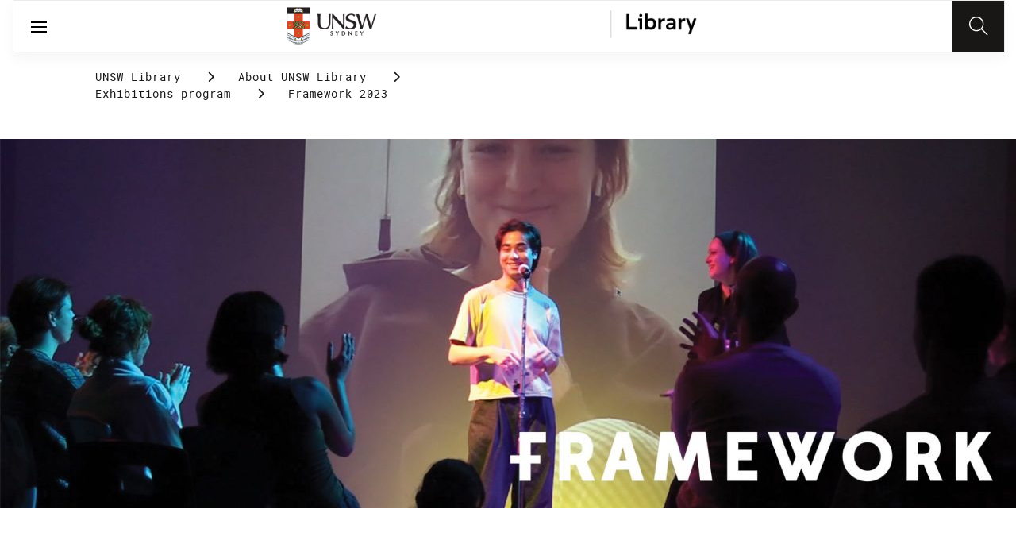

--- FILE ---
content_type: text/html;charset=utf-8
request_url: https://www.library.unsw.edu.au/about-unsw-library/exhibitions-program/framework-2023
body_size: 12548
content:
<!DOCTYPE HTML>
<html lang="en-AU">
    <head>
    <meta charset="UTF-8"/>
    <title>Framework 2023 </title>
    
    <meta name="description" content="Library exhibition: Framework is UNSW Art &amp; Design’s critical arts journal for and by its students and alumni. This display showcased two of Framework’s issues in 2023, and its launch event “Fatal Crush”. It was a record of student writing and a call to get involved."/>
    <meta name="template" content="unsw-common---standard-page-template--design-v3-"/>
    <meta name="viewport" content="width=device-width, initial-scale=1"/>
    <meta name="robots" content="noimageindex"/>

    
    

    <meta property="og:title" content="Framework 2023 "/>
<meta property="og:url" content="https://www.library.unsw.edu.au/about-unsw-library/exhibitions-program/framework-2023"/>
<meta property="og:type" content="website"/>
<meta property="og:site_name" content="UNSW Library"/>
<meta property="og:description" content="Library exhibition: Framework is UNSW Art &amp; Design’s critical arts journal for and by its students and alumni. This display showcased two of Framework’s issues in 2023, and its launch event “Fatal Crush”. It was a record of student writing and a call to get involved."/>
<meta property="twitter:card" content="summary_large_image"/>
<meta property="og:image" content="https://www.library.unsw.edu.au/content/dam/images/library/exhibitions/2023-10-framework-2023/Framework---content-header.cropimg.width=700.crop=landscape.jpg"/>
<meta property="twitter:image" content="https://www.library.unsw.edu.au/content/dam/images/library/exhibitions/2023-10-framework-2023/Framework---content-header.cropimg.width=700.crop=landscape.jpg"/>
<meta property="twitter:url" content="https://www.library.unsw.edu.au/about-unsw-library/exhibitions-program/framework-2023"/>
<meta property="twitter:description" content="Library exhibition: Framework is UNSW Art &amp; Design’s critical arts journal for and by its students and alumni. This display showcased two of Framework’s issues in 2023, and its launch event “Fatal Crush”. It was a record of student writing and a call to get involved."/>
<meta property="twitter:title" content="Framework 2023 "/>
<meta property="twitter:image:alt" content="A man stands in the spotlight in front of a clapping audience. The text &#34;Framework&#34; is displayed in the lower right corner of the image. "/>


    <meta name="viewport" content="width=device-width, initial-scale=1, shrink-to-fit=no"/>
<meta id="campaignContextHub" data-register="true"/>
<!-- Create overlay of this file to include custom meta tags -->











    

    
        
        
            <script defer="defer" type="text/javascript" src="https://rum.hlx.page/.rum/@adobe/helix-rum-js@%5E2/dist/rum-standalone.js" data-routing="env=prod,tier=publish,ams=University of New South Wales"></script>
<link rel="canonical" href="https://www.library.unsw.edu.au/about-unsw-library/exhibitions-program/framework-2023"/>
        
    
    <meta name="robots" content="noimageindex"/>


<link rel="preload" href="/etc.clientlibs/unsw-common/clientlibs/clientlib-vendor/fontawesome/resources/fa-brands-400.woff2" as="font" type="font/woff2" crossorigin/>
<link rel="preload" href="/etc.clientlibs/unsw-common/clientlibs/clientlib-vendor/fontawesome/resources/fa-solid-900.woff2" as="font" type="font/woff2" crossorigin/>

<link rel="preload" href="/etc.clientlibs/unsw-common/clientlibs/unsw-fonts/src/assets/resources/fonts/clancy/clancy-regular-webfont.woff2" as="font" type="font/woff2" crossorigin="anonymous"/>
<link rel="preload" href="/etc.clientlibs/unsw-common/clientlibs/unsw-fonts/src/assets/resources/fonts/clancy/clancy-regular-webfont.woff" as="font" type="font/woff" crossorigin="anonymous"/>

<link rel="preload" href="/etc.clientlibs/unsw-common/clientlibs/unsw-fonts/src/assets/resources/fonts/clancy/clancy-bold-webfont.woff2" as="font" type="font/woff2" crossorigin="anonymous"/>

<link rel="preload" href="/etc.clientlibs/unsw-common/clientlibs/unsw-fonts/src/assets/resources/fonts/clancy/clancy-light-webfont.woff2" as="font" type="font/woff2" crossorigin="anonymous"/>

<link rel="preload" href="/etc.clientlibs/unsw-common/clientlibs/unsw-fonts/src/assets/resources/fonts/roboto/roboto-regular-webfont.woff2" as="font" type="font/woff2" crossorigin/>
<link rel="preload" href="/etc.clientlibs/unsw-common/clientlibs/unsw-fonts/src/assets/resources/fonts/roboto/roboto-regular-webfont.woff" as="font" type="font/woff" crossorigin/>
<link rel="preload" href="/etc.clientlibs/unsw-common/clientlibs/unsw-fonts/src/assets/resources/fonts/roboto/roboto-bold-webfont.woff2" as="font" type="font/woff2" crossorigin/>

<link rel="preload" href="/etc.clientlibs/unsw-common/clientlibs/unsw-fonts/src/assets/resources/fonts/robotomono/robotomono-regular-webfont.woff2" as="font" type="font/woff2" crossorigin/>

<!-- Critical CSS -->

<link rel="stylesheet" href="/etc.clientlibs/unsw-common/clientlibs/clientlib-vendor/fontawesome.min.8.0.2.2026_0112_1210019_0007301153.css" type="text/css">
<link rel="stylesheet" href="/etc.clientlibs/unsw-common/clientlibs/unsw-fonts.min.8.0.2.2026_0112_1210019_0007301153.css" type="text/css">
<link rel="stylesheet" href="/etc.clientlibs/unsw-common/clientlibs/clientlib-common-base-critical.min.8.0.2.2026_0112_1210019_0007301153.css" type="text/css">




<link media="print" onload="this.media=&quot;all&quot;" rel="stylesheet" href="/etc.clientlibs/unsw-common/clientlibs/clientlib-common-components.min.8.0.2.2026_0112_1210019_0007301153.css" type="text/css">
<link media="print" onload="this.media=&quot;all&quot;" rel="stylesheet" href="/etc.clientlibs/unsw-common/clientlibs/clientlib-common-base-deferred.min.8.0.2.2026_0112_1210019_0007301153.css" type="text/css">
<link media="print" onload="this.media=&quot;all&quot;" rel="stylesheet" href="/etc.clientlibs/unsw-common/clientlibs/clientlib-ui-frontend.min.8.0.2.2026_0112_1210019_0007301153.css" type="text/css">
<link media="print" onload="this.media=&quot;all&quot;" rel="stylesheet" href="/etc.clientlibs/unsw-common/clientlibs/clientlib-site.min.8.0.2.2026_0112_1210019_0007301153.css" type="text/css">
<link media="print" onload="this.media=&quot;all&quot;" rel="stylesheet" href="/etc.clientlibs/unsw-common/clientlibs/clientlib-vendor/slick.min.8.0.2.2026_0112_1210019_0007301153.css" type="text/css">





<!-- injecting cloud service configuration scripts -->

<script src="//assets.adobedtm.com/5193c887f471/83c1721e06f3/launch-5f04fe5ed56c.min.js" async></script>


<!-- Including Intercom chat scripts -->


    
    
    

    

    
    
    

    
    <link rel="icon" sizes="192x192" href="/etc.clientlibs/unsw-common/clientlibs/clientlib-unsw-web-resources/resources/icon-192x192.png"/>
    <link rel="apple-touch-icon" sizes="180x180" href="/etc.clientlibs/unsw-common/clientlibs/clientlib-unsw-web-resources/resources/apple-touch-icon-180x180.png"/>
    <link rel="apple-touch-icon" sizes="167x167" href="/etc.clientlibs/unsw-common/clientlibs/clientlib-unsw-web-resources/resources/apple-touch-icon-167x167.png"/>
    <link rel="apple-touch-icon" sizes="152x152" href="/etc.clientlibs/unsw-common/clientlibs/clientlib-unsw-web-resources/resources/apple-touch-icon-152x152.png"/>
    <link rel="apple-touch-icon" sizes="120x120" href="/etc.clientlibs/unsw-common/clientlibs/clientlib-unsw-web-resources/resources/apple-touch-icon-120x120.png"/>
    <link rel="apple-touch-icon" sizes="114x114" href="/etc.clientlibs/unsw-common/clientlibs/clientlib-unsw-web-resources/resources/apple-touch-icon-114x114.png"/>
    <link rel="apple-touch-icon" sizes="100x100" href="/etc.clientlibs/unsw-common/clientlibs/clientlib-unsw-web-resources/resources/apple-touch-icon-100x100.png"/>
    <link rel="apple-touch-icon" sizes="76x76" href="/etc.clientlibs/unsw-common/clientlibs/clientlib-unsw-web-resources/resources/apple-touch-icon-76x76.png"/>
    <link rel="apple-touch-icon" sizes="72x72" href="/etc.clientlibs/unsw-common/clientlibs/clientlib-unsw-web-resources/resources/apple-touch-icon-72x72.png"/>
    <link rel="apple-touch-icon" sizes="57x57" href="/etc.clientlibs/unsw-common/clientlibs/clientlib-unsw-web-resources/resources/apple-touch-icon-57x57.png"/>
    <link rel="apple-touch-icon" href="/etc.clientlibs/unsw-common/clientlibs/clientlib-unsw-web-resources/resources/apple-touch-icon.png"/>
    <link rel="apple-touch-icon-precomposed" sizes="180x180" href="/etc.clientlibs/unsw-common/clientlibs/clientlib-unsw-web-resources/resources/apple-touch-icon-180x180-precomposed.png"/>
    <link rel="apple-touch-icon-precomposed" sizes="167x167" href="/etc.clientlibs/unsw-common/clientlibs/clientlib-unsw-web-resources/resources/apple-touch-icon-167x167-precomposed.png"/>
    <link rel="apple-touch-icon-precomposed" sizes="152x152" href="/etc.clientlibs/unsw-common/clientlibs/clientlib-unsw-web-resources/resources/apple-touch-icon-152x152-precomposed.png"/>
    <link rel="apple-touch-icon-precomposed" sizes="120x120" href="/etc.clientlibs/unsw-common/clientlibs/clientlib-unsw-web-resources/resources/apple-touch-icon-120x120-precomposed.png"/>
    <link rel="apple-touch-icon-precomposed" sizes="114x114" href="/etc.clientlibs/unsw-common/clientlibs/clientlib-unsw-web-resources/resources/apple-touch-icon-114x114-precomposed.png"/>
    <link rel="apple-touch-icon-precomposed" sizes="100x100" href="/etc.clientlibs/unsw-common/clientlibs/clientlib-unsw-web-resources/resources/apple-touch-icon-100x100-precomposed.png"/>
    <link rel="apple-touch-icon-precomposed" sizes="76x76" href="/etc.clientlibs/unsw-common/clientlibs/clientlib-unsw-web-resources/resources/apple-touch-icon-76x76-precomposed.png"/>
    <link rel="apple-touch-icon-precomposed" sizes="72x72" href="/etc.clientlibs/unsw-common/clientlibs/clientlib-unsw-web-resources/resources/apple-touch-icon-72x72-precomposed.png"/>
    <link rel="apple-touch-icon-precomposed" sizes="57x57" href="/etc.clientlibs/unsw-common/clientlibs/clientlib-unsw-web-resources/resources/apple-touch-icon-57x57-precomposed.png"/>
    <link rel="apple-touch-icon-precomposed" href="/etc.clientlibs/unsw-common/clientlibs/clientlib-unsw-web-resources/resources/apple-touch-icon-precomposed.png"/>
    <meta name="msapplication-square310x310logo" content="/etc.clientlibs/unsw-common/clientlibs/clientlib-unsw-web-resources/resources/icon-310x310.png"/>
    <meta name="msapplication-wide310x150logo" content="/etc.clientlibs/unsw-common/clientlibs/clientlib-unsw-web-resources/resources/icon-310x150.png"/>
    <meta name="msapplication-square150x150logo" content="/etc.clientlibs/unsw-common/clientlibs/clientlib-unsw-web-resources/resources/icon-150x150.png"/>
    <meta name="msapplication-square70x70logo" content="/etc.clientlibs/unsw-common/clientlibs/clientlib-unsw-web-resources/resources/icon-70x70.png"/>

    
</head>
    <body class="standard-page v1 profile page basicpage uds-grid background-shape--default-white background-shape--none unsw-brand-theme ">
        
        
            


            
    <div id="page-analytics" data-analytics-pageName="framework-2023" data-analytics-pageTitle="Framework 2023 " data-analytics-siteName="UNSW Library" data-analytics-tealiumEvent="en-page-view" data-analytics-timeParting="14 Jan 2026|WEDNESDAY|13:00:32" data-analytics-country="au" data-analytics-language="en" data-analytics-networkSelector="no key or value appearing" data-analytics-portfolio="no key or value appearing" data-analytics-cohort="no key or value appearing">
    </div>
    <div id="category-analytics">
        <div data-analytics-siteSection="UNSW Library"></div>
    
        <div data-analytics-siteSection="About UNSW Library"></div>
    
        <div data-analytics-siteSection="Exhibitions program"></div>
    
        <div data-analytics-siteSection="Framework 2023"></div>
    </div>
    
    <script type="text/javascript">
        let getUtmData = function() {
            let utmData = new Map();
            let queryParams = new URLSearchParams(window.location.search);
            for (const [key, value] of queryParams.entries()) {
                if (key.startsWith("utm_")) {
                    utmData.set(key, value);
                }
            }
            return Object.fromEntries(utmData);
        }
        // The root object for unswAepData
        window.unswAepData = {
            pageinfo: JSON.parse("{\x22siteName\x22:\x22UNSW Library\x22,\x22siteCategory\x22:\x22UNSW Library\x22,\x22platformType\x22:\x22AEM\x22,\x22timeParting\x22:\x2214 Jan 2026|WEDNESDAY|13:00:32\x22,\x22buildVersion\x22:\x226.5.21.0\x22,\x22pageHierarchy\x22:[\x22UNSW Library\x22,\x22About UNSW Library\x22,\x22Exhibitions program\x22,\x22Framework 2023\x22],\x22network\x22:\x22no key or value appearing\x22,\x22portfolio\x22:\x22no key or value appearing\x22,\x22cohort\x22:\x22no key or value appearing\x22,\x22pageName\x22:\x22unsw library:en:about\u002Dunsw\u002Dlibrary:exhibitions\u002Dprogram:framework\u002D2023\x22,\x22pageTitle\x22:\x22Framework 2023 \x22,\x22buildDate\x22:\x222025\u002D11\u002D18\x22,\x22language\x22:\x22en\x22,\x22country\x22:\x22au\x22,\x22AEMdesignVersion\x22:\x22AEM\u002D6.5.21.0\x22}"),
            marketinginfo: getUtmData(),
            userinfo: {} // TODO
        };
        let previousName = document.referrer;
        if (window.localStorage) {
            let previousNameLocal = localStorage.getItem('unswAepData-previousName');
            if (previousNameLocal && previousNameLocal !== window.unswAepData.pageinfo.pageName) {
                previousName = previousNameLocal;
            }
            localStorage.setItem('unswAepData-previousName', window.unswAepData.pageinfo.pageName);
        }

        window.unswAepData.pageinfo = Object.assign(window.unswAepData.pageinfo, {
            pageURL: location.href,
            referringURL: document.referrer,
            previousPage: previousName,
            hostname: location.hostname,
        });

        window.adobeDataLayer = window.adobeDataLayer || [];
        window.adobeDataLayer.push({
            event: "pageview",
            pageinfo:  window.unswAepData.pageinfo,
            marketinginfo: window.unswAepData.marketinginfo,
            userInfo: { ...window.unswAepData.userinfo },
        });
    </script>






<main class="root responsivegrid">


<div class="aem-Grid aem-Grid--12 aem-Grid--small--12 aem-Grid--default--12 ">
    
    <div class="skip-to-source aem-GridColumn aem-GridColumn--default--12"><span data-component_type="skip-to-source" data-component_id="skip-link-398753151" data-component_title="Skip to: Source">
    

    <div class="skip-to">
        <div class="skip-to-content">
            <a href="#main-content" data-click_name="Skip to Main Content" class="skip-to--link nav3">
                Skip to Main Content
            </a>
        </div>
    </div>
</span>
</div>
<div class="experience-fragment experiencefragment aem-GridColumn aem-GridColumn--default--12"><span data-component_type="experience-fragment" data-component_id="experiencefragment_announcement-497103896" data-component_title="Framework 2023">
    
        
            
        
        

        
    
</span>
</div>
<div class="experience-fragment experiencefragment aem-GridColumn aem-GridColumn--default--12"><span data-component_type="experience-fragment" data-component_id="experiencefragment_header-2082439854" data-component_title="Framework 2023">
    
        
            
        
        

        <div class="xfpage page basicpage">

    



<div class="xf-content-height">
    


<div class="aem-Grid aem-Grid--12 aem-Grid--default--12 ">
    
    <div class="globalheader aem-GridColumn aem-GridColumn--default--12">
    



<span data-component_type="globalheader" data-component_id="globalheader-1933213388" data-component_title="UNSW Library Header">
<header>
   <div class="site-header-new desktop sticky">
      <div class="main-nav nav-placeholder"></div>
      <div class="main-nav has-partner-logo">
         <a class="site-logo" href="https://www.unsw.edu.au" data-click_category="globalheader" data-click_id="globalheader-c5b448f5" data-click_title="UNSW Library Header" data-click_name="Home" title="Home" rel="home">
            <img alt="UNSW Logo" src="/content/dam/images/graphics/logos/unsw/unsw_0.png"/>
         </a>
         <a class="partner-logo" href="/" title="Partner">
            <img alt="Library" src="/content/dam/images/library/library-resources/2024-00-logo/Library-homepage---library-02.png"/>
         </a>
         
         <nav aria-label="Desktop main header">
            <ul class="nav-root " role="menu">
               <li class="nav-item  nav-group" aria-expanded="false" role="menuitem">
   <a href="/find-and-borrow" data-click_category="globalheader-section" data-click_id="item-1591835317342-49cc817d" data-click_title="UNSW Library Header" data-click_name="Find and borrow" target="_self">
    <span class="nav-title">Find and borrow</span>
    
   </a>
   <button class="nav__dropdown-button" aria-haspopup="true" type="button" aria-expanded="false" aria-label="Toggle Find and borrow menu">
        <i class="fa fa-chevron-down" aria-hidden="true"></i>
    </button>
   <div class="nav__children has_ctas">
     <div class="nav-item nav-group">
   <a data-click_category="globalheader-sub-section" data-click_id="item-1689584171404-c9e6ddf6" data-click_title="UNSW Library Header" data-click_name="Our collections" target="_self">
      <h2 class="nav-title">
         <span>Our collections</span>
         
      </h2>
   </a>
   <ul class="nav__children">
      
         <li class="nav-item">
             <a href="/about-unsw-library/policies-and-guidelines/collection-development-policy" data-click_category="globalheader-sub-section" data-click_id="item-1689584171404-11266809" data-click_title="UNSW Library Header" data-click_name="Collection Development Strategy" target="_self">
               <span class="nav-title">Collection Development Strategy</span>
               
            </a>
         </li>
      
         <li class="nav-item">
             <a href="https://subjectguides.library.unsw.edu.au/collectionupdates/collectionnews" data-click_category="globalheader-sub-section" data-click_id="item-1689584171404-636f0aba" data-click_title="UNSW Library Header" data-click_name="Collection news" target="_self">
               <span class="nav-title">Collection news</span>
               
            </a>
         </li>
      
         <li class="nav-item">
             <a href="/featured-collections" data-click_category="globalheader-sub-section" data-click_id="item-1689584171404-3f7ae026" data-click_title="UNSW Library Header" data-click_name="Featured Collections" target="_self">
               <span class="nav-title">Featured Collections</span>
               
            </a>
         </li>
      
         <li class="nav-item">
             <a href="https://unsworks.unsw.edu.au/home" data-click_category="globalheader-sub-section" data-click_id="item-1689584171404-5fb8a1c4" data-click_title="UNSW Library Header" data-click_name="UNSWorks" target="_self">
               <span class="nav-title">UNSWorks</span>
               
            </a>
         </li>
      
   </ul>
</div>

    

<div class="nav-item nav-group">
   <a data-click_category="globalheader-sub-section" data-click_id="item-1689582204673-c-1a983902" data-click_title="UNSW Library Header" data-click_name="Find" target="_self">
      <h2 class="nav-title">
         <span>Find</span>
         
      </h2>
   </a>
   <ul class="nav__children">
      
         <li class="nav-item">
             <a href="/courseresources" data-click_category="globalheader-sub-section" data-click_id="item-1689582204673-c-ecfc9ee2" data-click_title="UNSW Library Header" data-click_name="Course resources" target="_blank">
               <span class="nav-title">Course resources</span>
               <div class="icon external-link-icon" role="img">
                  <i class="fa fa-external-link-alt" aria-label="opens in a new tab / window"></i>
              </div>
            </a>
         </li>
      
         <li class="nav-item">
             <a href="/using-the-library/information-resources" data-click_category="globalheader-sub-section" data-click_id="item-1689582204673-c-ab48cff3" data-click_title="UNSW Library Header" data-click_name="Information resources" target="_self">
               <span class="nav-title">Information resources</span>
               
            </a>
         </li>
      
         <li class="nav-item">
             <a href="/databases" data-click_category="globalheader-sub-section" data-click_id="item-1689582204673-c-b41a451e" data-click_title="UNSW Library Header" data-click_name="Databases" target="_self">
               <span class="nav-title">Databases</span>
               
            </a>
         </li>
      
   </ul>
</div>

    

<div class="nav-item nav-group">
   <a data-click_category="globalheader-sub-section" data-click_id="item-1689582204673-df1ea5b4" data-click_title="UNSW Library Header" data-click_name="Use Library resources" target="_self">
      <h2 class="nav-title">
         <span>Use Library resources</span>
         
      </h2>
   </a>
   <ul class="nav__children">
      
         <li class="nav-item">
             <a href="/subjectguides" data-click_category="globalheader-sub-section" data-click_id="item-1689582204673-dcd661d0" data-click_title="UNSW Library Header" data-click_name="Library Subject guides" target="_self">
               <span class="nav-title">Library Subject guides</span>
               
            </a>
         </li>
      
         <li class="nav-item">
             <a href="/using-the-library/access-to-online-resources" data-click_category="globalheader-sub-section" data-click_id="item-1689582204673-4104f9d8" data-click_title="UNSW Library Header" data-click_name="Access online resources" target="_self">
               <span class="nav-title">Access online resources</span>
               
            </a>
         </li>
      
         <li class="nav-item">
             <a href="/services/artificial-intelligence" data-click_category="globalheader-sub-section" data-click_id="item-1689582204673-946cd2e8" data-click_title="UNSW Library Header" data-click_name="Artificial Intelligence (AI)" target="_self">
               <span class="nav-title">Artificial Intelligence (AI)</span>
               
            </a>
         </li>
      
         <li class="nav-item">
             <a href="https://subjectguides.library.unsw.edu.au/collectionupdates/transformativeagreements" data-click_category="globalheader-sub-section" data-click_id="item-1689582204673-974f78d6" data-click_title="UNSW Library Header" data-click_name="Open access publishing agreements" target="_self">
               <span class="nav-title">Open access publishing agreements</span>
               
            </a>
         </li>
      
   </ul>
</div>

    

<div class="nav-item nav-group">
   <a data-click_category="globalheader-sub-section" data-click_id="item-1689583466425-6f5dce60" data-click_title="UNSW Library Header" data-click_name="Borrow" target="_self">
      <h2 class="nav-title">
         <span>Borrow</span>
         
      </h2>
   </a>
   <ul class="nav__children">
      
         <li class="nav-item">
             <a href="/using-the-library/borrowing" data-click_category="globalheader-sub-section" data-click_id="item-1689583466425-56816310" data-click_title="UNSW Library Header" data-click_name="Borrow items" target="_self">
               <span class="nav-title">Borrow items</span>
               
            </a>
         </li>
      
         <li class="nav-item">
             <a href="/using-the-library/interlibrary-loans" data-click_category="globalheader-sub-section" data-click_id="item-1689583466425-a9f32c60" data-click_title="UNSW Library Header" data-click_name="Request items not held in the collection" target="_self">
               <span class="nav-title">Request items not held in the collection</span>
               
            </a>
         </li>
      
         <li class="nav-item">
             <a href="/using-the-library/borrowing/fines" data-click_category="globalheader-sub-section" data-click_id="item-1689583466425-c6f46f81" data-click_title="UNSW Library Header" data-click_name="Avoid fines" target="_self">
               <span class="nav-title">Avoid fines</span>
               
            </a>
         </li>
      
         <li class="nav-item">
             <a href="/using-the-library/off-campus-borrowers" data-click_category="globalheader-sub-section" data-click_id="item-1689583466425-2377c96e" data-click_title="UNSW Library Header" data-click_name="Off-campus borrowers" target="_self">
               <span class="nav-title">Off-campus borrowers</span>
               
            </a>
         </li>
      
   </ul>
</div>

    


     <div class="nav-item nav-group">
    <div class="nav__children_buttons">
        
            <div class="nav-item-button">
                
    <a href="/collection" target="_self" data-click_category="globalheader-cta-sub-section" data-click_id="cta-sub-section-1094a277" data-click_title="UNSW Library Header" data-click_name="Library collection" class="uds-brand-button  light fill border  medium">
        <div class="inner">
            <div class="icon">
                <i class="fa fa-arrow-right" aria-hidden="true"></i>
            </div>
            <div class="text">
                Library collection
            </div>
        </div>
    </a>

            </div>
        
            <div class="nav-item-button">
                
    <a href="/mylibrary" target="_self" data-click_category="globalheader-cta-sub-section" data-click_id="cta-sub-section-471f9170" data-click_title="UNSW Library Header" data-click_name="myLibrary" class="uds-brand-button  light fill border  medium">
        <div class="inner">
            <div class="icon">
                <i class="fa fa-arrow-right" aria-hidden="true"></i>
            </div>
            <div class="text">
                myLibrary
            </div>
        </div>
    </a>

            </div>
        
            <div class="nav-item-button">
                
    <a href="/research/research-consultation-service" target="_self" data-click_category="globalheader-cta-sub-section" data-click_id="cta-sub-section-36518f2f" data-click_title="UNSW Library Header" data-click_name="Research consult" class="uds-brand-button  light fill border  medium">
        <div class="inner">
            <div class="icon">
                <i class="fa fa-arrow-right" aria-hidden="true"></i>
            </div>
            <div class="text">
                Research consult
            </div>
        </div>
    </a>

            </div>
        
    </div>
</div>

    


   </div>
</li>


            
               <li class="nav-item  nav-group" aria-expanded="false" role="menuitem">
   <a href="/services" data-click_category="globalheader-section" data-click_id="item-1591835315383-e8815f7a" data-click_title="UNSW Library Header" data-click_name="Services" target="_self">
    <span class="nav-title">Services</span>
    
   </a>
   <button class="nav__dropdown-button" aria-haspopup="true" type="button" aria-expanded="false" aria-label="Toggle Services menu">
        <i class="fa fa-chevron-down" aria-hidden="true"></i>
    </button>
   <div class="nav__children has_ctas">
     <div class="nav-item nav-group">
   <a data-click_category="globalheader-sub-section" data-click_id="item-1689583452256-c-0ca16f9c" data-click_title="UNSW Library Header" data-click_name="Study" target="_self">
      <h2 class="nav-title">
         <span>Study</span>
         
      </h2>
   </a>
   <ul class="nav__children">
      
         <li class="nav-item">
             <a href="/study/welcome-to-the-library" data-click_category="globalheader-sub-section" data-click_id="item-1689583452256-c-d178b865" data-click_title="UNSW Library Header" data-click_name="Welcome to the Library" target="_self">
               <span class="nav-title">Welcome to the Library</span>
               
            </a>
         </li>
      
         <li class="nav-item">
             <a href="https://unswlibrary-bookings.libcal.com/calendar/library-events?cid=11273&t=d&cal=11273&audience=2093,2089" data-click_category="globalheader-sub-section" data-click_id="item-1689583452256-c-fa53f8c5" data-click_title="UNSW Library Header" data-click_name="Student workshops and events" target="_self">
               <span class="nav-title">Student workshops and events</span>
               
            </a>
         </li>
      
         <li class="nav-item">
             <a href="/study/library-peer-mentors" data-click_category="globalheader-sub-section" data-click_id="item-1689583452256-c-f6aee737" data-click_title="UNSW Library Header" data-click_name="Library Peer Mentors" target="_self">
               <span class="nav-title">Library Peer Mentors</span>
               
            </a>
         </li>
      
         <li class="nav-item">
             <a href="/study" data-click_category="globalheader-sub-section" data-click_id="item-1689583452256-c-70d040c1" data-click_title="UNSW Library Header" data-click_name="See all study services" target="_self">
               <span class="nav-title">See all study services</span>
               
            </a>
         </li>
      
   </ul>
</div>

    

<div class="nav-item nav-group">
   <a data-click_category="globalheader-sub-section" data-click_id="item-1591835761663-54796d16" data-click_title="UNSW Library Header" data-click_name="Research" target="_self">
      <h2 class="nav-title">
         <span>Research</span>
         
      </h2>
   </a>
   <ul class="nav__children">
      
         <li class="nav-item">
             <a href="/research/publishing-and-sharing-your-research" data-click_category="globalheader-sub-section" data-click_id="item-1591835761663-45c378fe" data-click_title="UNSW Library Header" data-click_name="Publish and share your research" target="_self">
               <span class="nav-title">Publish and share your research</span>
               
            </a>
         </li>
      
         <li class="nav-item">
             <a href="/research/managing-and-evaluating-your-research" data-click_category="globalheader-sub-section" data-click_id="item-1591835761663-94f0c656" data-click_title="UNSW Library Header" data-click_name="Manage your research outputs" target="_self">
               <span class="nav-title">Manage your research outputs</span>
               
            </a>
         </li>
      
         <li class="nav-item">
             <a href="https://subjectguides.library.unsw.edu.au/open-access/unsworks" data-click_category="globalheader-sub-section" data-click_id="item-1591835761663-dee96620" data-click_title="UNSW Library Header" data-click_name="Deposit your research" target="_self">
               <span class="nav-title">Deposit your research</span>
               
            </a>
         </li>
      
         <li class="nav-item">
             <a href="/research" data-click_category="globalheader-sub-section" data-click_id="item-1591835761663-37e26d85" data-click_title="UNSW Library Header" data-click_name="See all research services" target="_self">
               <span class="nav-title">See all research services</span>
               
            </a>
         </li>
      
   </ul>
</div>

    

<div class="nav-item nav-group">
   <a data-click_category="globalheader-sub-section" data-click_id="item-1591836289758-f1a044ff" data-click_title="UNSW Library Header" data-click_name="Teaching" target="_self">
      <h2 class="nav-title">
         <span>Teaching</span>
         
      </h2>
   </a>
   <ul class="nav__children">
      
         <li class="nav-item">
             <a href="https://subjectguides.library.unsw.edu.au/course-resources-with-leganto" data-click_category="globalheader-sub-section" data-click_id="item-1591836289758-353f50a4" data-click_title="UNSW Library Header" data-click_name="Leganto guide" target="_self">
               <span class="nav-title">Leganto guide</span>
               
            </a>
         </li>
      
         <li class="nav-item">
             <a href="/about-unsw-library/policies-and-guidelines/digital-information-skills-framework" data-click_category="globalheader-sub-section" data-click_id="item-1591836289758-2ab734d9" data-click_title="UNSW Library Header" data-click_name="Digital Information Skills Framework" target="_self">
               <span class="nav-title">Digital Information Skills Framework</span>
               
            </a>
         </li>
      
         <li class="nav-item">
             <a href="https://subjectguides.library.unsw.edu.au/libraryservicemodel" data-click_category="globalheader-sub-section" data-click_id="item-1591836289758-76a9a656" data-click_title="UNSW Library Header" data-click_name="Library service model for curriculum support" target="_self">
               <span class="nav-title">Library service model for curriculum support</span>
               
            </a>
         </li>
      
         <li class="nav-item">
             <a href="/teaching" data-click_category="globalheader-sub-section" data-click_id="item-1591836289758-98d1a666" data-click_title="UNSW Library Header" data-click_name="See all teaching services" target="_self">
               <span class="nav-title">See all teaching services</span>
               
            </a>
         </li>
      
   </ul>
</div>

    

<div class="nav-item nav-group">
   <a data-click_category="globalheader-sub-section" data-click_id="item-1689582261507-24499c3b" data-click_title="UNSW Library Header" data-click_name="Other" target="_self">
      <h2 class="nav-title">
         <span>Other</span>
         
      </h2>
   </a>
   <ul class="nav__children">
      
         <li class="nav-item">
             <a href="/using-the-library/membership-and-borrowing-rights" data-click_category="globalheader-sub-section" data-click_id="item-1689582261507-ae594814" data-click_title="UNSW Library Header" data-click_name="Membership and what you can access" target="_self">
               <span class="nav-title">Membership and what you can access</span>
               
            </a>
         </li>
      
         <li class="nav-item">
             <a href="/using-the-library/disability-support" data-click_category="globalheader-sub-section" data-click_id="item-1689582261507-a2133ca3" data-click_title="UNSW Library Header" data-click_name="Disability support and facilities" target="_self">
               <span class="nav-title">Disability support and facilities</span>
               
            </a>
         </li>
      
         <li class="nav-item">
             <a href="/copyright" data-click_category="globalheader-sub-section" data-click_id="item-1689582261507-be5349ee" data-click_title="UNSW Library Header" data-click_name="Copyright" target="_self">
               <span class="nav-title">Copyright</span>
               
            </a>
         </li>
      
         <li class="nav-item">
             <a href="/services" data-click_category="globalheader-sub-section" data-click_id="item-1689582261507-c10772b7" data-click_title="UNSW Library Header" data-click_name="See all services" target="_self">
               <span class="nav-title">See all services</span>
               
            </a>
         </li>
      
   </ul>
</div>

    


     <div class="nav-item nav-group">
    <div class="nav__children_buttons">
        
            <div class="nav-item-button">
                
    <a href="/research/research-consultation-service" target="_self" data-click_category="globalheader-cta-sub-section" data-click_id="cta-sub-section-b1d99493" data-click_title="UNSW Library Header" data-click_name="Research consult" class="uds-brand-button  light fill border  large">
        <div class="inner">
            <div class="icon">
                <i class="fa fa-arrow-right" aria-hidden="true"></i>
            </div>
            <div class="text">
                Research consult
            </div>
        </div>
    </a>

            </div>
        
            <div class="nav-item-button">
                
    <a href="/outreach-librarians" target="_self" data-click_category="globalheader-cta-sub-section" data-click_id="cta-sub-section-f09d2b9d" data-click_title="UNSW Library Header" data-click_name="Outreach Librarian" class="uds-brand-button  light fill border  medium">
        <div class="inner">
            <div class="icon">
                <i class="fa fa-arrow-right" aria-hidden="true"></i>
            </div>
            <div class="text">
                Outreach Librarian
            </div>
        </div>
    </a>

            </div>
        
    </div>
</div>

    


   </div>
</li>


            
               <li class="nav-item  nav-group" aria-expanded="false" role="menuitem">
   <a href="/using-the-library" data-click_category="globalheader-section" data-click_id="item-1660286850597-d64484e5" data-click_title="UNSW Library Header" data-click_name="Our  Libraries" target="_self">
    <span class="nav-title">Our  Libraries</span>
    
   </a>
   <button class="nav__dropdown-button" aria-haspopup="true" type="button" aria-expanded="false" aria-label="Toggle Our  Libraries menu">
        <i class="fa fa-chevron-down" aria-hidden="true"></i>
    </button>
   <div class="nav__children has_ctas">
     <div class="nav-item nav-group">
   <a data-click_category="globalheader-sub-section" data-click_id="item-1689582189012-dff862dc" data-click_title="UNSW Library Header" data-click_name="Library locations" target="_self">
      <h2 class="nav-title">
         <span>Library locations</span>
         
      </h2>
   </a>
   <ul class="nav__children">
      
         <li class="nav-item">
             <a href="/using-the-library/main-library" data-click_category="globalheader-sub-section" data-click_id="item-1689582189012-374a4832" data-click_title="UNSW Library Header" data-click_name="Main Library" target="_self">
               <span class="nav-title">Main Library</span>
               
            </a>
         </li>
      
         <li class="nav-item">
             <a href="/using-the-library/law-library" data-click_category="globalheader-sub-section" data-click_id="item-1689582189012-d3488f39" data-click_title="UNSW Library Header" data-click_name="Law Library" target="_self">
               <span class="nav-title">Law Library</span>
               
            </a>
         </li>
      
         <li class="nav-item">
             <a href="/using-the-library/paddington-library" data-click_category="globalheader-sub-section" data-click_id="item-1689582189012-10edf0f7" data-click_title="UNSW Library Header" data-click_name="Paddington Library" target="_self">
               <span class="nav-title">Paddington Library</span>
               
            </a>
         </li>
      
         <li class="nav-item">
             <a href="/using-the-library/find-a-space-just-for-you" data-click_category="globalheader-sub-section" data-click_id="item-1689582189012-927bd2be" data-click_title="UNSW Library Header" data-click_name="Find a study space" target="_self">
               <span class="nav-title">Find a study space</span>
               
            </a>
         </li>
      
   </ul>
</div>

    

<div class="nav-item nav-group">
   <a data-click_category="globalheader-sub-section" data-click_id="item-1689582620399-4553b78b" data-click_title="UNSW Library Header" data-click_name="Our facilities" target="_self">
      <h2 class="nav-title">
         <span>Our facilities</span>
         
      </h2>
   </a>
   <ul class="nav__children">
      
         <li class="nav-item">
             <a href="/using-the-library/visiting-the-library" data-click_category="globalheader-sub-section" data-click_id="item-1689582620399-f651eac8" data-click_title="UNSW Library Header" data-click_name="Visiting the library" target="_self">
               <span class="nav-title">Visiting the library</span>
               
            </a>
         </li>
      
         <li class="nav-item">
             <a href="/using-the-library/study-space-bookings" data-click_category="globalheader-sub-section" data-click_id="item-1689582620399-fa3aa6ca" data-click_title="UNSW Library Header" data-click_name="Booking study spaces" target="_self">
               <span class="nav-title">Booking study spaces</span>
               
            </a>
         </li>
      
         <li class="nav-item">
             <a href="/using-the-library/desk-availability" data-click_category="globalheader-sub-section" data-click_id="item-1689582620399-b35b6a25" data-click_title="UNSW Library Header" data-click_name="Desk availability" target="_self">
               <span class="nav-title">Desk availability</span>
               
            </a>
         </li>
      
         <li class="nav-item">
             <a href="/using-the-library/print-copy-scan" data-click_category="globalheader-sub-section" data-click_id="item-1689582620399-de744df1" data-click_title="UNSW Library Header" data-click_name="Printing, copying, scanning" target="_self">
               <span class="nav-title">Printing, copying, scanning</span>
               
            </a>
         </li>
      
   </ul>
</div>

    

<div class="nav-item nav-group">
   <a data-click_category="globalheader-sub-section" data-click_id="item-1689291729552-c-e4ee38d0" data-click_title="UNSW Library Header" data-click_name="Exhibitions and displays" target="_self">
      <h2 class="nav-title">
         <span>Exhibitions and displays</span>
         
      </h2>
   </a>
   <ul class="nav__children">
      
         <li class="nav-item">
             <a href="/about-unsw-library/exhibitions-program" data-click_category="globalheader-sub-section" data-click_id="item-1689291729552-c-d56c07f4" data-click_title="UNSW Library Header" data-click_name="Exhibitions program" target="_self">
               <span class="nav-title">Exhibitions program</span>
               
            </a>
         </li>
      
         <li class="nav-item">
             <a href="/using-the-library/main-library#DisplayAreasMain" data-click_category="globalheader-sub-section" data-click_id="item-1689291729552-c-67318d8d" data-click_title="UNSW Library Header" data-click_name="Digital Knowledge Space" target="_self">
               <span class="nav-title">Digital Knowledge Space</span>
               
            </a>
         </li>
      
   </ul>
</div>

    

<div class="nav-item nav-group">
   <a data-click_category="globalheader-sub-section" data-click_id="item-1689291719185-c-5934f1c9" data-click_title="UNSW Library Header" data-click_name="Policies" target="_self">
      <h2 class="nav-title">
         <span>Policies</span>
         
      </h2>
   </a>
   <ul class="nav__children">
      
         <li class="nav-item">
             <a href="/about-unsw-library/policies-and-guidelines/library-conditions-of-use-policy" data-click_category="globalheader-sub-section" data-click_id="item-1689291719185-c-75e7a8fd" data-click_title="UNSW Library Header" data-click_name="Library conditions of use policy" target="_self">
               <span class="nav-title">Library conditions of use policy</span>
               
            </a>
         </li>
      
         <li class="nav-item">
             <a href="/about-unsw-library/policies-and-guidelines/course-resources-guidelines" data-click_category="globalheader-sub-section" data-click_id="item-1689291719185-c-9605b4a0" data-click_title="UNSW Library Header" data-click_name="Library Course Resources Guidelines" target="_self">
               <span class="nav-title">Library Course Resources Guidelines</span>
               
            </a>
         </li>
      
         <li class="nav-item">
             <a href="/about-unsw-library/policies-and-guidelines" data-click_category="globalheader-sub-section" data-click_id="item-1689291719185-c-0ebbdaa8" data-click_title="UNSW Library Header" data-click_name="See all policies and guidelines" target="_self">
               <span class="nav-title">See all policies and guidelines</span>
               
            </a>
         </li>
      
   </ul>
</div>

    


     <div class="nav-item nav-group">
    <div class="nav__children_buttons">
        
            <div class="nav-item-button">
                
    <a href="/opening-hours" target="_self" data-click_category="globalheader-cta-sub-section" data-click_id="cta-sub-section-3268a5f0" data-click_title="UNSW Library Header" data-click_name="Opening hours" class="uds-brand-button  light fill border  medium">
        <div class="inner">
            <div class="icon">
                <i class="fa fa-arrow-right" aria-hidden="true"></i>
            </div>
            <div class="text">
                Opening hours
            </div>
        </div>
    </a>

            </div>
        
            <div class="nav-item-button">
                
    <a href="https://unswlibrary-bookings.libcal.com" target="_self" data-click_category="globalheader-cta-sub-section" data-click_id="cta-sub-section-f6028384" data-click_title="UNSW Library Header" data-click_name="Book a space" class="uds-brand-button  light fill border  medium">
        <div class="inner">
            <div class="icon">
                <i class="fa fa-arrow-right" aria-hidden="true"></i>
            </div>
            <div class="text">
                Book a space
            </div>
        </div>
    </a>

            </div>
        
            <div class="nav-item-button">
                
    <a href="https://recharge.it.unsw.edu.au/" target="_self" data-click_category="globalheader-cta-sub-section" data-click_id="cta-sub-section-78719a50" data-click_title="UNSW Library Header" data-click_name="UNSW pay online" class="uds-brand-button  light fill border  medium">
        <div class="inner">
            <div class="icon">
                <i class="fa fa-external-link-alt" aria-hidden="true"></i>
            </div>
            <div class="text">
                UNSW pay online
            </div>
        </div>
    </a>

            </div>
        
    </div>
</div>

    


   </div>
</li>


            
               <li class="nav-item  nav-group" aria-expanded="false" role="menuitem">
   <a href="/whats-on" data-click_category="globalheader-section" data-click_id="item-1591835319459-ea712298" data-click_title="UNSW Library Header" data-click_name="What&#39;s on" target="_self">
    <span class="nav-title">What&#39;s on</span>
    
   </a>
   <button class="nav__dropdown-button" aria-haspopup="true" type="button" aria-expanded="false" aria-label="Toggle What&#39;s on menu">
        <i class="fa fa-chevron-down" aria-hidden="true"></i>
    </button>
   <div class="nav__children">
     <div class="nav-item nav-group">
   <a data-click_category="globalheader-sub-section" data-click_id="item-1689291719185-0d659489" data-click_title="UNSW Library Header" data-click_name="Events" target="_self">
      <h2 class="nav-title">
         <span>Events</span>
         
      </h2>
   </a>
   <ul class="nav__children">
      
         <li class="nav-item">
             <a href="https://unswlibrary-bookings.libcal.com/calendar/library-events?cid=11273&t=d&cal=11273&ct=44758,44716,44443" data-click_category="globalheader-sub-section" data-click_id="item-1689291719185-f5487034" data-click_title="UNSW Library Header" data-click_name="Publishing research events" target="_self">
               <span class="nav-title">Publishing research events</span>
               
            </a>
         </li>
      
         <li class="nav-item">
             <a href="https://unswlibrary-bookings.libcal.com/calendar/library-events?cid=11273&t=d&&cal=11273&ct=44445" data-click_category="globalheader-sub-section" data-click_id="item-1689291719185-c6650803" data-click_title="UNSW Library Header" data-click_name="Scholarly resources events" target="_self">
               <span class="nav-title">Scholarly resources events</span>
               
            </a>
         </li>
      
         <li class="nav-item">
             <a href="https://unswlibrary-bookings.libcal.com/calendar/library-events?cid=11273&t=d&&cal=11273&ct=44516" data-click_category="globalheader-sub-section" data-click_id="item-1689291719185-1da355e1" data-click_title="UNSW Library Header" data-click_name="Teaching support workshops" target="_self">
               <span class="nav-title">Teaching support workshops</span>
               
            </a>
         </li>
      
         <li class="nav-item">
             <a href="/about-unsw-library/whats-on" data-click_category="globalheader-sub-section" data-click_id="item-1689291719185-12711f4d" data-click_title="UNSW Library Header" data-click_name="See all workshops and events" target="_self">
               <span class="nav-title">See all workshops and events</span>
               
            </a>
         </li>
      
   </ul>
</div>

    

<div class="nav-item nav-group">
   <a data-click_category="globalheader-sub-section" data-click_id="item-1689291729552-b7592b05" data-click_title="UNSW Library Header" data-click_name="Exhibitions" target="_self">
      <h2 class="nav-title">
         <span>Exhibitions</span>
         
      </h2>
   </a>
   <ul class="nav__children">
      
         <li class="nav-item">
             <a href="/about-unsw-library/exhibitions-program" data-click_category="globalheader-sub-section" data-click_id="item-1689291729552-8511fe0a" data-click_title="UNSW Library Header" data-click_name="Library exhibitions" target="_self">
               <span class="nav-title">Library exhibitions</span>
               
            </a>
         </li>
      
         <li class="nav-item">
             <a href="https://unswlibrary-bookings.libcal.com/calendar/library-events?cid=11273&t=d&cal=11273&ct=45232" data-click_category="globalheader-sub-section" data-click_id="item-1689291729552-f67e7a65" data-click_title="UNSW Library Header" data-click_name="Exhibition events" target="_self">
               <span class="nav-title">Exhibition events</span>
               
            </a>
         </li>
      
   </ul>
</div>

    

<div class="nav-item nav-group">
   <a data-click_category="globalheader-sub-section" data-click_id="item-1689293525327-47ecaa34" data-click_title="UNSW Library Header" data-click_name="Wellbeing" target="_self">
      <h2 class="nav-title">
         <span>Wellbeing</span>
         
      </h2>
   </a>
   <ul class="nav__children">
      
         <li class="nav-item">
             <a href="/study/library-peer-mentors" data-click_category="globalheader-sub-section" data-click_id="item-1689293525327-596e3aae" data-click_title="UNSW Library Header" data-click_name="Library Peer Mentors" target="_self">
               <span class="nav-title">Library Peer Mentors</span>
               
            </a>
         </li>
      
         <li class="nav-item">
             <a href="https://unswlibrary-bookings.libcal.com/calendar/library-events?cid=11273&t=d&cal=11273&ct=44452,44478,44444&inc=2" data-click_category="globalheader-sub-section" data-click_id="item-1689293525327-2b74c3db" data-click_title="UNSW Library Header" data-click_name="Wellbeing events" target="_self">
               <span class="nav-title">Wellbeing events</span>
               
            </a>
         </li>
      
         <li class="nav-item">
             <a href="https://unsw.primo.exlibrisgroup.com/discovery/collectionDiscovery?vid=61UNSW_INST:UNSWS&collectionId=81374606260001731&lang=en" data-click_category="globalheader-sub-section" data-click_id="item-1689293525327-e56031db" data-click_title="UNSW Library Header" data-click_name="Leisure reads" target="_self">
               <span class="nav-title">Leisure reads</span>
               
            </a>
         </li>
      
   </ul>
</div>

    

<div class="nav-item nav-group">
   <a data-click_category="globalheader-sub-section" data-click_id="item-1689291722743-c02325a2" data-click_title="UNSW Library Header" data-click_name="News and updates" target="_self">
      <h2 class="nav-title">
         <span>News and updates</span>
         
      </h2>
   </a>
   <ul class="nav__children">
      
         <li class="nav-item">
             <a href="/search-results#search=news&facets=unsw~ds-library-news%3DLibrary%20news&sort=date" data-click_category="globalheader-sub-section" data-click_id="item-1689291722743-a7a5e982" data-click_title="UNSW Library Header" data-click_name="Library news" target="_self">
               <span class="nav-title">Library news</span>
               
            </a>
         </li>
      
   </ul>
</div>

    


     
   </div>
</li>


            
               <li class="nav-item  nav-group" aria-expanded="false" role="menuitem">
   <a href="/contact-us" data-click_category="globalheader-section" data-click_id="item-1591835319459-c-fb340611" data-click_title="UNSW Library Header" data-click_name="Contact us" target="_self">
    <span class="nav-title">Contact us</span>
    
   </a>
   <button class="nav__dropdown-button" aria-haspopup="true" type="button" aria-expanded="false" aria-label="Toggle Contact us menu">
        <i class="fa fa-chevron-down" aria-hidden="true"></i>
    </button>
   <div class="nav__children has_ctas">
     <div class="nav-item nav-group">
   <a data-click_category="globalheader-sub-section" data-click_id="item-1756261175143-6fbb70dd" data-click_title="UNSW Library Header" data-click_name="Get in touch" target="_self">
      <h2 class="nav-title">
         <span>Get in touch</span>
         
      </h2>
   </a>
   <ul class="nav__children">
      
         <li class="nav-item">
             <a href="https://unswlibrary.libanswers.com" data-click_category="globalheader-sub-section" data-click_id="item-1756261175143-5168ba08" data-click_title="UNSW Library Header" data-click_name="Library help" target="_self">
               <span class="nav-title">Library help</span>
               
            </a>
         </li>
      
         <li class="nav-item">
             <a href="/about-unsw-library/contact-us/outreach-librarians" data-click_category="globalheader-sub-section" data-click_id="item-1756261175143-0ad2f794" data-click_title="UNSW Library Header" data-click_name="Outreach Librarians" target="_self">
               <span class="nav-title">Outreach Librarians</span>
               
            </a>
         </li>
      
         <li class="nav-item">
             <a href="mailto:collectiondevelopment@unsw.edu.au?body=Contact%20the%20Collection%20Development%20team%20for%20questions%20about%20UNSW%20Library%27s%20Collection%20development%20strategy%20or%20publisher%27s%20AI%20terms%20and%20conditions%20not%20listed%20in%20the%20Data%20tools%20and%20techniques%20guide." data-click_category="globalheader-sub-section" data-click_id="item-1756261175143-5cd07b7c" data-click_title="UNSW Library Header" data-click_name="Collection Development" target="_self">
               <span class="nav-title">Collection Development</span>
               
            </a>
         </li>
      
         <li class="nav-item">
             <a href="/using-the-library/document-delivery" data-click_category="globalheader-sub-section" data-click_id="item-1756261175143-262c26c8" data-click_title="UNSW Library Header" data-click_name="Document delivery" target="_self">
               <span class="nav-title">Document delivery</span>
               
            </a>
         </li>
      
   </ul>
</div>

    

<div class="nav-item nav-group">
   <a data-click_category="globalheader-sub-section" data-click_id="item-1756261180676-326963eb" data-click_title="UNSW Library Header" data-click_name="Find us" target="_self">
      <h2 class="nav-title">
         <span>Find us</span>
         
      </h2>
   </a>
   <ul class="nav__children">
      
         <li class="nav-item">
             <a href="/using-the-library" data-click_category="globalheader-sub-section" data-click_id="item-1756261180676-9f6d6a00" data-click_title="UNSW Library Header" data-click_name="Our libraries" target="_self">
               <span class="nav-title">Our libraries</span>
               
            </a>
         </li>
      
         <li class="nav-item">
             <a href="/about-unsw-library/library-executive-team" data-click_category="globalheader-sub-section" data-click_id="item-1756261180676-aa8a3224" data-click_title="UNSW Library Header" data-click_name="Library executive team" target="_self">
               <span class="nav-title">Library executive team</span>
               
            </a>
         </li>
      
   </ul>
</div>

    


     <div class="nav-item nav-group">
    <div class="nav__children_buttons">
        
            <div class="nav-item-button">
                
    <a href="https://unswlibrary.libanswers.com/search" target="_self" data-click_category="globalheader-cta-sub-section" data-click_id="cta-sub-section-809acfe0" data-click_title="UNSW Library Header" data-click_name="FAQs" class="uds-brand-button  light fill border  medium">
        <div class="inner">
            <div class="icon">
                <i class="fa fa-arrow-right" aria-hidden="true"></i>
            </div>
            <div class="text">
                FAQs
            </div>
        </div>
    </a>

            </div>
        
            <div class="nav-item-button">
                
    <a href="/opening-hours" target="_self" data-click_category="globalheader-cta-sub-section" data-click_id="cta-sub-section-4d437172" data-click_title="UNSW Library Header" data-click_name="Opening  hours" class="uds-brand-button  light fill border  medium">
        <div class="inner">
            <div class="icon">
                <i class="fa fa-arrow-right" aria-hidden="true"></i>
            </div>
            <div class="text">
                Opening  hours
            </div>
        </div>
    </a>

            </div>
        
            <div class="nav-item-button">
                
    <a href="https://portal.insight.unsw.edu.au/library-ask-us/?topic=general" target="_self" data-click_category="globalheader-cta-sub-section" data-click_id="cta-sub-section-5cd05488" data-click_title="UNSW Library Header" data-click_name="Ask a question form" class="uds-brand-button  light fill border  medium">
        <div class="inner">
            <div class="icon">
                <i class="fa fa-external-link-alt" aria-hidden="true"></i>
            </div>
            <div class="text">
                Ask a question form
            </div>
        </div>
    </a>

            </div>
        
    </div>
</div>

    


   </div>
</li>


            </ul>
            <div class="mega-menu"></div>
         </nav>
         <button class="search-btn" aria-label="Search" data-click_category="globalheader" data-click_id="globalheader-bbde3472" data-click_title="UNSW Library Header" data-click_name="Search button">
         </button>
      </div>
      <div class="top-nav">
<nav class="nav-root " aria-label="Top header">
    <ul>
        <li class="nav-item">
            <a href="/" target="_self" data-click_category="topnav" data-click_id="topnav-adf5a941" data-click_title="UNSW Library Header" data-click_name="Library Home">
                <img src="/content/dam/images/graphics/icons/02-regular/01-interface-essential/01-home/house-1.svg" alt="Go to the Library homepage" aria-hidden="true"/>
                <span class="nav-title">Library Home</span>
                
            </a>
        </li>
    
        <li class="nav-item">
            <a href="/copyright" target="_self" data-click_category="topnav" data-click_id="topnav-adf66015" data-click_title="UNSW Library Header" data-click_name="Copyright">
                
                <span class="nav-title">Copyright</span>
                
            </a>
        </li>
    
        <li class="nav-item">
            <a href="/search-results#search=news&facets=unsw~ds-library-news%3DLibrary%20news&sort=date" target="_self" data-click_category="topnav" data-click_id="topnav-2dfbf665" data-click_title="UNSW Library Header" data-click_name="News">
                
                <span class="nav-title">News</span>
                
            </a>
        </li>
    
        <li class="nav-item">
            <a href="/about-unsw-library" target="_self" data-click_category="topnav" data-click_id="topnav-fb1ed8d4" data-click_title="UNSW Library Header" data-click_name="About us">
                
                <span class="nav-title">About us</span>
                
            </a>
        </li>
    
        <li class="nav-item">
            <a href="/mylibrary" target="_self" data-click_category="topnav" data-click_id="topnav-d3734f93" data-click_title="UNSW Library Header" data-click_name="myLibrary">
                
                <span class="nav-title">myLibrary</span>
                
            </a>
        </li>
    </ul>
</nav>

</div>

    


   </div>
   <div class="site-header-new mobile">
      <button class="menu-btn" aria-label="open menu" data-click_category="globalheader" data-click_id="globalheader-da5c4ab3" data-click_title="UNSW Library Header" data-click_name="Search line">
         <span class="line line-one"></span>
         <span class="line line-two"></span>
      </button>
      <a class="site-logo" href="https://www.unsw.edu.au" data-click_category="globalheader" data-click_id="globalheader-3ba37c2e" data-click_title="UNSW Library Header" data-click_name="Home" title="Home" rel="home">
         <img alt="UNSW Logo" src="/content/dam/images/graphics/logos/unsw/unsw_0.png"/>
      </a>
      <a class="partner-logo" href="/" title="Partner">
         <img src="/content/dam/images/library/library-resources/2024-00-logo/Library-homepage---library-02.png"/>
      </a>
      <button class="search-btn" aria-label="Search" data-click_category="globalheader" data-click_id="globalheader-d0f4fbb1" data-click_title="UNSW Library Header" data-click_name="Search button">
      </button>
      <div class="drawer hidden">
         <nav class="main-nav has-partner-logo" data-homepage-href="https://www.library.unsw.edu.au" aria-label="Mobile main header">
            <ul class="nav-root globalheader.html" data-logolink="https://www.unsw.edu.au">
            </ul>
         </nav>
         <nav class="top-nav" aria-label="Mobile top header"></nav>
      </div>
   </div>
</header>

   <div role="search" aria-label="search" class="header-overlay">
      <div class="overlay-content">
         <form class="search-form" data-search-url="/content/unsw-library/au/en/search-results#search={searchTerm}">
            <div class="search-field">
               <label for="search-popover-term">Type in a search term</label>
               <input id="search-popover-term" type="text" name="searchTerm" aria-label="Type in a search term"/>
            </div>
            <div class="search-clear">
               <button type="reset" aria-label="clear and close" data-click_category="globalheader" data-click_id="globalheader-d07a036e" data-click_title="UNSW Library Header" data-click_name="Reset search term">
                   <span class="line line-one"></span>
                   <span class="line line-two"></span>
               </button>
            </div>
            <ul class="suggestions">
               <li>
                  <button type="submit" data-click_category="globalheader" data-click_id="globalheader-2b46839d" data-click_title="UNSW Library Header" data-click_name="Search all things Library">
                  <span>Search all things Library</span>
                  <span class="fas fa-search"></span>
                  </a>
               </li>
            </ul>
            
         </form>
      </div>
   </div>


</span>
</div>

    
</div>

</div></div>

    
</span>
</div>
<div class="spacer aem-GridColumn aem-GridColumn--default--12">


    

<span data-component_type="spacer" data-component_id="spacer-1963336561" data-component_title="Spacer Component">
<div class="cmp-spacer__xsmall"></div>
</span>
</div>
<div class="breadcrumb spacermargin aem-GridColumn--small--none aem-GridColumn--default--none aem-GridColumn aem-GridColumn--small--12 aem-GridColumn--offset--small--0 aem-GridColumn--default--6 aem-GridColumn--offset--default--0">


   
   
   
      <!-- START .breadcrumbs -->
<div class="breadcrumbs" data-component_type="breadcrumb" data-component_id="breadcrumb-162577317" data-component_title="Framework 2023">
     <nav class="breadcrumbs-wrapper" aria-label="breadcrumbs">
        <ol itemprop="breadcrumb">
            <li class=" breadcrumb">
            	<a href="/" data-click_category="breadcrumb" data-click_id="breadcrumb-da4c5cc6" data-click_title="Framework 2023" data-click_name="UNSW Library">UNSW Library</a>
                
                <i class="icon-chevron fa-solid fa-chevron-right" aria-hidden="true"></i>
            </li>
        
            <li class=" breadcrumb">
            	
                <a href="/about-unsw-library" data-click_category="breadcrumb" data-click_id="breadcrumb-1243b7c2" data-click_title="Framework 2023" data-click_name="About UNSW Library">About UNSW Library</a>
                <i class="icon-chevron fa-solid fa-chevron-right" aria-hidden="true"></i>
            </li>
        
            <li class=" breadcrumb">
            	
                <a href="/about-unsw-library/exhibitions-program" data-click_category="breadcrumb" data-click_id="breadcrumb-7fd98b11" data-click_title="Framework 2023" data-click_name="Exhibitions program">Exhibitions program</a>
                <i class="icon-chevron fa-solid fa-chevron-right" aria-hidden="true"></i>
            </li>
        
            <li class=" is-active breadcrumb">
            	
                Framework 2023
                <i class="icon-chevron fa-solid fa-chevron-right" aria-hidden="true"></i>
            </li>
        </ol>
    </nav>
</div>

    

<!-- END .breadcrumbs -->

   

</div>
<div class="experience-fragment experiencefragment aem-GridColumn--small--none aem-GridColumn--default--none aem-GridColumn aem-GridColumn--small--12 aem-GridColumn--offset--small--0 aem-GridColumn--default--6 aem-GridColumn--offset--default--0"><span data-component_type="experience-fragment" data-component_id="experiencefragment_socialFollow-1353365535" data-component_title="Framework 2023">
    
        
            
        
        

        
    
</span>
</div>
<div class="sub-navigation aem-GridColumn aem-GridColumn--default--12">


    

</div>
<div class="skip-to-target aem-GridColumn aem-GridColumn--default--12"><span data-component_type="skip-to-target" data-component_id="skip-target-727924200" data-component_title="Skip to: Target">  
    
    
    
        <div id="main-content" tabindex="-1"></div>
    
</span>
</div>
<div class="responsivegrid fixed-width aem-GridColumn--default--none aem-GridColumn aem-GridColumn--default--12 aem-GridColumn--offset--default--0">


<div class="aem-Grid aem-Grid--12 aem-Grid--small--12 aem-Grid--default--12 aem-Grid--medium--12 ">
    
    <div class="responsivegrid aem-GridColumn--default--none aem-GridColumn aem-GridColumn--default--12 aem-GridColumn--offset--default--0">


<div class="aem-Grid aem-Grid--12 aem-Grid--default--12 ">
    
    <div class="spacer aem-GridColumn aem-GridColumn--default--12">


    

<span data-component_type="spacer" data-component_id="spacer_868522265_cop-89446111" data-component_title="Framework 2023">
<div class="cmp-spacer__small"></div>
</span>
</div>
<div class="image-full-width uds-component aem-GridColumn aem-GridColumn--default--12"><span data-component_type="image-full-width" data-component_id="image_full_width-1905183251" data-component_title="Framework 2023">
<div>
    <div>
    <div class="tpl-image full-window-width ">
        <div data-cmp-is="image" data-cmp-lazy data-cmp-src="/content/unsw-library/au/en/about-unsw-library/exhibitions-program/framework-2023/_jcr_content/root/responsivegrid-layout-fixed-width/responsivegrid-full-top/image_full_width.coreimg.82{.width}.jpeg/1757686480565/framework---content-header.jpeg" data-cmp-widths="335,700,1170,1280,1920" data-asset="/content/dam/images/library/exhibitions/2023-10-framework-2023/Framework---content-header.jpg" data-title="A man stands in the spotlight in front of a clapping audience. The text &#34;Framework&#34; is displayed in the lower right corner of the image. " class="cmp-image" itemscope itemtype="http://schema.org/ImageObject">
            
                
                <noscript data-cmp-hook-image="noscript">
                    
                    
                    <img src="/content/unsw-library/au/en/about-unsw-library/exhibitions-program/framework-2023/_jcr_content/root/responsivegrid-layout-fixed-width/responsivegrid-full-top/image_full_width.coreimg.jpeg/1757686480565/framework---content-header.jpeg" class="cmp-image__image" itemprop="contentUrl" data-cmp-hook-image="image" alt="A man stands in the spotlight in front of a clapping audience. The text &#34;Framework&#34; is displayed in the lower right corner of the image. " data-aem-asset-id="a4fb877c-67b6-483e-a9e3-1777bffa856e" data-trackable="true" loading="lazy"/>
                    <meta itemprop="caption"/>
                    
                </noscript>
                
                
                
            
        </div>
    </div>
    
    

</div>
</div>
</span>
</div>
<div class="column-layout uds-component padded-left padded-right aem-GridColumn aem-GridColumn--default--12">
<span data-component_type="column-layout" data-component_id="column_layout-99190232" data-component_title="Framework 2023">


<div class="aem-Grid aem-Grid--12 aem-Grid--default--12">

    
        <div class="responsivegrid aem-GridColumn--default--none aem-GridColumn aem-GridColumn--default--12 aem-GridColumn--medium--12 aem-GridColumn--small--12 aem-GridColumn--offset--default--0">
            <div class="spacer section">


    

<span data-component_type="spacer" data-component_id="spacer-250741277" data-component_title="Framework 2023">
<div class="cmp-spacer__small"></div>
</span>
</div>
<div class="text uds-component section">



    
<span data-component_type="text" data-component_id="text-853349474" data-component_title="Framework 2023">
<div class="cmp-text 
      
      
      cmp-text--table-padding-large
      
      cmp-text--table-alt-color-code-grey
      cmp-text--table-header-text-size-small
      
      
      
    ">
    <h1>Framework 2023 (and beyond)</h1>
<p>This display showcases the 2023 issues of Framework, UNSW Art &amp; Design’s critical arts journal.</p>

</div>

    

</span>


</div>
<div class="separator uds-component section">
<span data-component_type="separator" data-component_id="separator-723749966" data-component_title="Framework 2023">  


<div class="cmp-separator">
    <hr class="cmp-separator__horizontal-rule"/>
</div>
</span>
</div>
<div class="spacer section">


    

<span data-component_type="spacer" data-component_id="spacer-1992702551" data-component_title="Framework 2023">
<div class="cmp-spacer__small"></div>
</span>
</div>


        </div>
    
</div>



</span></div>
<div class="column-layout uds-component padded-left padded-right aem-GridColumn aem-GridColumn--default--12">
<span data-component_type="column-layout" data-component_id="column_layout_copy-1342791142" data-component_title="Framework 2023">


<div class="aem-Grid aem-Grid--12 aem-Grid--default--12">

    
        <div class="responsivegrid aem-GridColumn--default--none aem-GridColumn aem-GridColumn--default--12 aem-GridColumn--medium--12 aem-GridColumn--small--12 aem-GridColumn--offset--default--0">
            <div class="column-layout uds-component section">
<span data-component_type="column-layout" data-component_id="column_layout-1402554046" data-component_title="Framework 2023">


<div class="aem-Grid aem-Grid--12 aem-Grid--default--12">

    
        <div class="responsivegrid aem-GridColumn--default--none aem-GridColumn aem-GridColumn--default--3 aem-GridColumn--medium--12 aem-GridColumn--small--12 aem-GridColumn--offset--default--0">
            <div class="column-layout uds-component padded-left padded-right shape-bg-colour--primary-codegrey section">
<span data-component_type="column-layout" data-component_id="column_layout_copy-1537697081" data-component_title="Framework 2023">


<div class="aem-Grid aem-Grid--12 aem-Grid--default--12">

    
        <div class="responsivegrid aem-GridColumn--default--none aem-GridColumn aem-GridColumn--default--12 aem-GridColumn--medium--12 aem-GridColumn--small--12 aem-GridColumn--offset--default--0">
            <div class="spacer section">


    

<span data-component_type="spacer" data-component_id="spacer-827151986" data-component_title="Framework 2023">
<div class="cmp-spacer__xsmall"></div>
</span>
</div>
<div class="text uds-component section">



    
<span data-component_type="text" data-component_id="text-1791424256" data-component_title="Framework 2023">
<div class="cmp-text 
      
      
      cmp-text--table-padding-large
      
      cmp-text--table-alt-color-code-grey
      cmp-text--table-header-text-size-small
      
      
      
    ">
    <p><span class="lead-small">When:<br />
 </span>20 October 2023 - 4 March 2024<br />
 </p>
<p><span class="lead-small">Where:<br />
 </span>Paddington Library</p>

</div>

    

</span>


</div>
<div class="spacer section">


    

<span data-component_type="spacer" data-component_id="spacer-582235050" data-component_title="Framework 2023">
<div class="cmp-spacer__small"></div>
</span>
</div>


        </div>
    
</div>



</span></div>
<div class="spacer section">


    

<span data-component_type="spacer" data-component_id="spacer-1098957655" data-component_title="Framework 2023">
<div class="cmp-spacer__medium"></div>
</span>
</div>


        </div>
    
        <div class="responsivegrid aem-GridColumn--default--none aem-GridColumn aem-GridColumn--default--9 aem-GridColumn--medium--12 aem-GridColumn--small--12 aem-GridColumn--offset--default--0">
            <div class="text uds-component section">



    
<span data-component_type="text" data-component_id="text-1458313081" data-component_title="Framework 2023">
<div class="cmp-text 
      
      
      cmp-text--table-padding-large
      
      cmp-text--table-alt-color-code-grey
      cmp-text--table-header-text-size-small
      
      
      
    ">
    <p><a href="https://www.arc.unsw.edu.au/creative/framework" data-click_category="TextComponentRichText" data-click_id="text_Framework" data-click_title="RichText" data-click_name="Framework" target="_blank" title="Framework - Arc Creative's Critical and Experimental Arts journal">Framework</a> is UNSW Art &amp; Design’s critical arts journal for and by its students and alumni, which aims to facilitate, promote, and celebrate expanded forms of arts writing and critical dialogue around our campus.</p>
<p><i>Framework 2023 (and beyond)</i> showcases two of the journal's issues in 2023, and the launch event, 'Fatal Crush'. The display features a record of student writing and is a call to get involved.</p>

</div>

    

</span>


</div>
<div class="spacer section">


    

<span data-component_type="spacer" data-component_id="spacer-895011126" data-component_title="Framework 2023">
<div class="cmp-spacer__xsmall"></div>
</span>
</div>
<div class="text uds-component section">



    
<span data-component_type="text" data-component_id="text-625011637" data-component_title="Framework 2023">
<div class="cmp-text 
      
      
      cmp-text--table-padding-
      
      cmp-text--table-alt-color-
      cmp-text--table-header-text-size-
      
      
      
    ">
    <p><strong>Accessibility:</strong> UNSW Art &amp; Design Paddington Library is wheelchair accessible.</p>

</div>

    

</span>


</div>
<div class="spacer section">


    

<span data-component_type="spacer" data-component_id="spacer_copy-1557913786" data-component_title="Framework 2023">
<div class="cmp-spacer__medium"></div>
</span>
</div>
<div class="separator uds-component section">
<span data-component_type="separator" data-component_id="separator-691308361" data-component_title="Framework 2023">  


<div class="cmp-separator">
    <hr class="cmp-separator__horizontal-rule"/>
</div>
</span>
</div>
<div class="heading-component uds-component section"><span data-component_type="heading" data-component_id="heading-1070895980" data-component_title="&lt;p>Exhibition image gallery&lt;/p>
">
  <h2 id="heading-1070895980" class="left">
      <p>Exhibition image gallery</p>

  </h2>
</span>


    

</div>
<div class="carousel-gallery uds-component section">

    <div class="carousel galleryDot" data-component_type="carousel-gallery" data-component_id="carousel_gallery-1152706111" data-component_title="Framework 2023">
        <div class="slider" aria-roledescription="carousel" aria-label="Gallery" role="region">
            <!-- Loop here-->
            

                
                

                

                <div>
                    
    <div class="carousel-image-outer-wrapper">
        <div class="carousel-image-wrapper">
            
                
    <picture>

        

        
        

        
        

        
        <source media="(min-width:768px)" srcset="/content/dam/images/library/exhibitions/2023-10-framework-2023/Framework---install-06.cropimg.width=1920.crop=portrait.jpg 1920w,/content/dam/images/library/exhibitions/2023-10-framework-2023/Framework---install-06.cropimg.width=1280.crop=portrait.jpg 1280w,/content/dam/images/library/exhibitions/2023-10-framework-2023/Framework---install-06.cropimg.width=1170.crop=portrait.jpg 1170w,/content/dam/images/library/exhibitions/2023-10-framework-2023/Framework---install-06.cropimg.width=700.crop=portrait.jpg 700w"/>

        
        <source media="(max-width:767px)" srcset="/content/dam/images/library/exhibitions/2023-10-framework-2023/Framework---install-06.cropimg.width=1920.crop=portrait.jpg 1920w,/content/dam/images/library/exhibitions/2023-10-framework-2023/Framework---install-06.cropimg.width=1280.crop=portrait.jpg 1280w,/content/dam/images/library/exhibitions/2023-10-framework-2023/Framework---install-06.cropimg.width=1170.crop=portrait.jpg 1170w,/content/dam/images/library/exhibitions/2023-10-framework-2023/Framework---install-06.cropimg.width=700.crop=portrait.jpg 700w"/>

        
        
        
        <img src="/content/dam/images/library/exhibitions/2023-10-framework-2023/Framework---install-06.cropimg.width=700.crop=portrait.jpg" alt="Photo of a person looking a display cabinet containing colourful posters" title="Framework 2023 - install 1" loading="lazy" data-aem-asset-id="71b4daee-a995-4c83-a2f6-d50b9f85e375" data-trackable="true"/>
    </picture>

                
        </div>
    </div>
    
        <div class="caption">
            <p>Framework 2023 - install 1
                <span>
                    
                </span>
            </p>
        </div>
    

                </div>
            

                
                

                

                <div>
                    
    <div class="carousel-image-outer-wrapper">
        <div class="carousel-image-wrapper">
            
                
    <picture>

        

        
        

        
        

        
        <source media="(min-width:768px)" srcset="/content/dam/images/library/exhibitions/2023-10-framework-2023/Framework---install-02.cropimg.width=1920.crop=basic.jpg 1920w,/content/dam/images/library/exhibitions/2023-10-framework-2023/Framework---install-02.cropimg.width=1280.crop=basic.jpg 1280w,/content/dam/images/library/exhibitions/2023-10-framework-2023/Framework---install-02.cropimg.width=1170.crop=basic.jpg 1170w,/content/dam/images/library/exhibitions/2023-10-framework-2023/Framework---install-02.cropimg.width=700.crop=basic.jpg 700w"/>

        
        <source media="(max-width:767px)" srcset="/content/dam/images/library/exhibitions/2023-10-framework-2023/Framework---install-02.cropimg.width=1920.crop=basic.jpg 1920w,/content/dam/images/library/exhibitions/2023-10-framework-2023/Framework---install-02.cropimg.width=1280.crop=basic.jpg 1280w,/content/dam/images/library/exhibitions/2023-10-framework-2023/Framework---install-02.cropimg.width=1170.crop=basic.jpg 1170w,/content/dam/images/library/exhibitions/2023-10-framework-2023/Framework---install-02.cropimg.width=700.crop=basic.jpg 700w"/>

        
        
        
        <img src="/content/dam/images/library/exhibitions/2023-10-framework-2023/Framework---install-02.cropimg.width=700.crop=basic.jpg" alt="Side view of a glass display unit containing three transparent sheets printed with text and abstract images " title="Framework 2023 - install 2" loading="lazy" data-aem-asset-id="c2cf435b-fbcd-4737-851e-0b7d93fc605a" data-trackable="true"/>
    </picture>

                
        </div>
    </div>
    
        <div class="caption">
            <p>Framework 2023 - install 2
                <span>
                    
                </span>
            </p>
        </div>
    

                </div>
            

                
                

                

                <div>
                    
    <div class="carousel-image-outer-wrapper">
        <div class="carousel-image-wrapper">
            
                
    <picture>

        

        
        

        
        

        
        <source media="(min-width:768px)" srcset="/content/dam/images/library/exhibitions/2023-10-framework-2023/Framework---install-03.cropimg.width=1920.crop=basic.jpg 1920w,/content/dam/images/library/exhibitions/2023-10-framework-2023/Framework---install-03.cropimg.width=1280.crop=basic.jpg 1280w,/content/dam/images/library/exhibitions/2023-10-framework-2023/Framework---install-03.cropimg.width=1170.crop=basic.jpg 1170w,/content/dam/images/library/exhibitions/2023-10-framework-2023/Framework---install-03.cropimg.width=700.crop=basic.jpg 700w"/>

        
        <source media="(max-width:767px)" srcset="/content/dam/images/library/exhibitions/2023-10-framework-2023/Framework---install-03.cropimg.width=1920.crop=basic.jpg 1920w,/content/dam/images/library/exhibitions/2023-10-framework-2023/Framework---install-03.cropimg.width=1280.crop=basic.jpg 1280w,/content/dam/images/library/exhibitions/2023-10-framework-2023/Framework---install-03.cropimg.width=1170.crop=basic.jpg 1170w,/content/dam/images/library/exhibitions/2023-10-framework-2023/Framework---install-03.cropimg.width=700.crop=basic.jpg 700w"/>

        
        
        
        <img src="/content/dam/images/library/exhibitions/2023-10-framework-2023/Framework---install-03.cropimg.width=700.crop=basic.jpg" alt="A close-up a grey poster with purple photos" title="Framework 2023 - install 3" loading="lazy" data-aem-asset-id="5230eb7c-5b6a-479e-8cb3-5fe21c6d50c9" data-trackable="true"/>
    </picture>

                
        </div>
    </div>
    
        <div class="caption">
            <p>Framework 2023 - install 3
                <span>
                    
                </span>
            </p>
        </div>
    

                </div>
            

                
                

                

                <div>
                    
    <div class="carousel-image-outer-wrapper">
        <div class="carousel-image-wrapper">
            
                
    <picture>

        

        
        

        
        

        
        <source media="(min-width:768px)" srcset="/content/dam/images/library/exhibitions/2023-10-framework-2023/Framework---install-04.cropimg.width=1920.crop=basic.jpg 1920w,/content/dam/images/library/exhibitions/2023-10-framework-2023/Framework---install-04.cropimg.width=1280.crop=basic.jpg 1280w,/content/dam/images/library/exhibitions/2023-10-framework-2023/Framework---install-04.cropimg.width=1170.crop=basic.jpg 1170w,/content/dam/images/library/exhibitions/2023-10-framework-2023/Framework---install-04.cropimg.width=700.crop=basic.jpg 700w"/>

        
        <source media="(max-width:767px)" srcset="/content/dam/images/library/exhibitions/2023-10-framework-2023/Framework---install-04.cropimg.width=1920.crop=basic.jpg 1920w,/content/dam/images/library/exhibitions/2023-10-framework-2023/Framework---install-04.cropimg.width=1280.crop=basic.jpg 1280w,/content/dam/images/library/exhibitions/2023-10-framework-2023/Framework---install-04.cropimg.width=1170.crop=basic.jpg 1170w,/content/dam/images/library/exhibitions/2023-10-framework-2023/Framework---install-04.cropimg.width=700.crop=basic.jpg 700w"/>

        
        
        
        <img src="/content/dam/images/library/exhibitions/2023-10-framework-2023/Framework---install-04.cropimg.width=700.crop=basic.jpg" alt="A close-up of a grey poster lying in a glass cabinet. The poster displays an image of a purple disco-ball." title="Framework 2023 - install 4" loading="lazy" data-aem-asset-id="c89af7eb-8423-4ca9-aa1b-5f1073e921ac" data-trackable="true"/>
    </picture>

                
        </div>
    </div>
    
        <div class="caption">
            <p>Framework 2023 - install 4
                <span>
                    
                </span>
            </p>
        </div>
    

                </div>
            

                
                

                

                <div>
                    
    <div class="carousel-image-outer-wrapper">
        <div class="carousel-image-wrapper">
            
                
    <picture>

        

        
        

        
        

        
        <source media="(min-width:768px)" srcset="/content/dam/images/library/exhibitions/2023-10-framework-2023/Framework---install-05.cropimg.width=1920.crop=basic.jpg 1920w,/content/dam/images/library/exhibitions/2023-10-framework-2023/Framework---install-05.cropimg.width=1280.crop=basic.jpg 1280w,/content/dam/images/library/exhibitions/2023-10-framework-2023/Framework---install-05.cropimg.width=1170.crop=basic.jpg 1170w,/content/dam/images/library/exhibitions/2023-10-framework-2023/Framework---install-05.cropimg.width=700.crop=basic.jpg 700w"/>

        
        <source media="(max-width:767px)" srcset="/content/dam/images/library/exhibitions/2023-10-framework-2023/Framework---install-05.cropimg.width=1920.crop=basic.jpg 1920w,/content/dam/images/library/exhibitions/2023-10-framework-2023/Framework---install-05.cropimg.width=1280.crop=basic.jpg 1280w,/content/dam/images/library/exhibitions/2023-10-framework-2023/Framework---install-05.cropimg.width=1170.crop=basic.jpg 1170w,/content/dam/images/library/exhibitions/2023-10-framework-2023/Framework---install-05.cropimg.width=700.crop=basic.jpg 700w"/>

        
        
        
        <img src="/content/dam/images/library/exhibitions/2023-10-framework-2023/Framework---install-05.cropimg.width=700.crop=basic.jpg" alt="A side-on photo of two posters in a glass display unit. The posters show colour, abstract images, with the title &#34;Framework&#34;, and a QR code. " title="Framework 2023 - install 5" loading="lazy" data-aem-asset-id="64bf7722-9d1e-43a5-b1ab-0026d2fb68bb" data-trackable="true"/>
    </picture>

                
        </div>
    </div>
    
        <div class="caption">
            <p>Framework 2023 - install 5
                <span>
                    
                </span>
            </p>
        </div>
    

                </div>
            

                
                

                

                <div>
                    
    <div class="carousel-image-outer-wrapper">
        <div class="carousel-image-wrapper">
            
                
    <picture>

        

        
        

        
        

        
        <source media="(min-width:768px)" srcset="/content/dam/images/library/exhibitions/2023-10-framework-2023/Framework---install-01.cropimg.width=1920.crop=basic.jpg 1920w,/content/dam/images/library/exhibitions/2023-10-framework-2023/Framework---install-01.cropimg.width=1280.crop=basic.jpg 1280w,/content/dam/images/library/exhibitions/2023-10-framework-2023/Framework---install-01.cropimg.width=1170.crop=basic.jpg 1170w,/content/dam/images/library/exhibitions/2023-10-framework-2023/Framework---install-01.cropimg.width=700.crop=basic.jpg 700w"/>

        
        <source media="(max-width:767px)" srcset="/content/dam/images/library/exhibitions/2023-10-framework-2023/Framework---install-01.cropimg.width=1920.crop=basic.jpg 1920w,/content/dam/images/library/exhibitions/2023-10-framework-2023/Framework---install-01.cropimg.width=1280.crop=basic.jpg 1280w,/content/dam/images/library/exhibitions/2023-10-framework-2023/Framework---install-01.cropimg.width=1170.crop=basic.jpg 1170w,/content/dam/images/library/exhibitions/2023-10-framework-2023/Framework---install-01.cropimg.width=700.crop=basic.jpg 700w"/>

        
        
        
        <img src="/content/dam/images/library/exhibitions/2023-10-framework-2023/Framework---install-01.cropimg.width=700.crop=basic.jpg" alt="A front on view of a glass display unit containing three transparent sheets printed with text and abstract images " title="Framework 2023 - install 6" loading="lazy" data-aem-asset-id="3cd2baa6-074e-49f6-b4eb-6045a861d6a2" data-trackable="true"/>
    </picture>

                
        </div>
    </div>
    
        <div class="caption">
            <p>Framework 2023 - install 6
                <span>
                    
                </span>
            </p>
        </div>
    

                </div>
            

                
                

                

                <div>
                    
    <div class="carousel-image-outer-wrapper">
        <div class="carousel-image-wrapper">
            
                
    <picture>

        

        
        

        
        

        
        <source media="(min-width:768px)" srcset="/content/dam/images/library/exhibitions/2023-10-framework-2023/Framework---install-07.cropimg.width=1920.crop=basic.jpg 1920w,/content/dam/images/library/exhibitions/2023-10-framework-2023/Framework---install-07.cropimg.width=1280.crop=basic.jpg 1280w,/content/dam/images/library/exhibitions/2023-10-framework-2023/Framework---install-07.cropimg.width=1170.crop=basic.jpg 1170w,/content/dam/images/library/exhibitions/2023-10-framework-2023/Framework---install-07.cropimg.width=700.crop=basic.jpg 700w"/>

        
        <source media="(max-width:767px)" srcset="/content/dam/images/library/exhibitions/2023-10-framework-2023/Framework---install-07.cropimg.width=1920.crop=basic.jpg 1920w,/content/dam/images/library/exhibitions/2023-10-framework-2023/Framework---install-07.cropimg.width=1280.crop=basic.jpg 1280w,/content/dam/images/library/exhibitions/2023-10-framework-2023/Framework---install-07.cropimg.width=1170.crop=basic.jpg 1170w,/content/dam/images/library/exhibitions/2023-10-framework-2023/Framework---install-07.cropimg.width=700.crop=basic.jpg 700w"/>

        
        
        
        <img src="/content/dam/images/library/exhibitions/2023-10-framework-2023/Framework---install-07.cropimg.width=700.crop=basic.jpg" alt="A long shot photo of a library space with three display cabinets against a staggered set of walls. A person is looking at the display cabinet furthest from the camera." title="Framework 2023 - install 7" loading="lazy" data-aem-asset-id="b24b06ca-9273-4ad8-944c-4184a32e450a" data-trackable="true"/>
    </picture>

                
        </div>
    </div>
    
        <div class="caption">
            <p>Framework 2023 - install 7
                <span>
                    
                </span>
            </p>
        </div>
    

                </div>
            
        </div>
        
    </div>

</div>
<div class="spacer section">


    

<span data-component_type="spacer" data-component_id="spacer-40556033" data-component_title="Framework 2023">
<div class="cmp-spacer__small"></div>
</span>
</div>


        </div>
    
</div>



</span></div>


        </div>
    
</div>



</span></div>

    
</div>
</div>
<div class="responsivegrid aem-GridColumn--offset--medium--0 aem-GridColumn--small--none aem-GridColumn--medium--none aem-GridColumn--default--none aem-GridColumn--medium--12 aem-GridColumn aem-GridColumn--small--12 aem-GridColumn--offset--small--0 aem-GridColumn--default--8 aem-GridColumn--offset--default--0">


<div class="aem-Grid aem-Grid--8 aem-Grid--small--12 aem-Grid--default--8 aem-Grid--medium--12 ">
    
    
    
</div>
</div>
<div class="responsivegrid aem-GridColumn--offset--medium--0 aem-GridColumn--small--none aem-GridColumn--medium--none aem-GridColumn--default--none aem-GridColumn--medium--12 aem-GridColumn aem-GridColumn--small--12 aem-GridColumn--offset--small--0 aem-GridColumn--offset--default--0 aem-GridColumn--default--4">


<div class="aem-Grid aem-Grid--4 aem-Grid--small--12 aem-Grid--default--4 aem-Grid--medium--12 ">
    
    
    
</div>
</div>
<div class="responsivegrid aem-GridColumn--default--none aem-GridColumn aem-GridColumn--default--12 aem-GridColumn--offset--default--0">


<div class="aem-Grid aem-Grid--12 aem-Grid--default--12 ">
    
    <div class="spacer aem-GridColumn aem-GridColumn--default--12">


    

<span data-component_type="spacer" data-component_id="spacer-635530897" data-component_title="Framework 2023">
<div class="cmp-spacer__large"></div>
</span>
</div>

    
</div>
</div>

    
</div>
</div>
<div class="share-and-tags aem-GridColumn--default--none aem-GridColumn aem-GridColumn--default--12 aem-GridColumn--offset--default--0">

</div>
<div class="experience-fragment experiencefragment aem-GridColumn aem-GridColumn--default--12"><span data-component_type="experience-fragment" data-component_id="experiencefragment_footer-2034849212" data-component_title="Framework 2023">
    
        
            
        
        

        <div class="xfpage page basicpage">

    



<div class="xf-content-height">
    


<div class="aem-Grid aem-Grid--12 aem-Grid--default--12 ">
    
    <div class="globalfooter aem-GridColumn aem-GridColumn--default--12"><footer class="js-lazy-bg" role="contentinfo" data-component_type="globalfooter" data-component_id="globalfooter-1809812168" data-component_title="UNSW Library Footer - Simple">
  <div class="top" tabindex="0" role="button">
    <img loading="lazy" src="/content/dam/images/graphics/icons/01-light/52-arrows-diagrams/01-arrows/arrow-up-1.svg" alt="Back to top"/>
    <span aria-hidden="true">Top</span>
  </div>
  <div class="header">
    <div class="branding">
      <a href="https://www.unsw.edu.au" data-click_category="globalfooter" data-click_id="globalfooter-b70e041d" data-click_title="UNSW Library Footer - Simple">
        <img class="main-logo" loading="lazy" src="/content/dam/images/graphics/logos/unsw/UNSW_logo_white.png" alt="UNSW Sydney"/>
        <span class="url"></span>
      </a>
      
        <a href="https://www.library.unsw.edu.au/" data-click_category="globalfooter" data-click_id="globalfooter-ce63d880" data-click_title="UNSW Library Footer - Simple">
          
          <span class="url"></span>
        </a>
      
    </div>
    <div class="site-lang">
      
    </div>
  </div>
  <div class="main">
    <nav aria-label="Footer">
    <div class="nav-container">
    	<h2 role="button" class="toggle">Quick links</h2>
    	<ul id="footer-nav-1">
    		<li>
    <a href="/mylibrary" target="_self" data-click_category="globalfooter-section" data-click_id="item-1594269415848-b10acb48" data-click_title="UNSW Library Footer - Simple" data-click_name="myLibrary">
      myLibrary
    </a>
</li>
<li>
    <a href="https://unswlibrary-bookings.libcal.com" target="_self" data-click_category="globalfooter-section" data-click_id="item-1594269415848-46ab40b0" data-click_title="UNSW Library Footer - Simple" data-click_name="Book a study space">
      Book a study space
    </a>
</li>
<li>
    <a href="/collection" target="_self" data-click_category="globalfooter-section" data-click_id="item-1594269415848-c3ab67e6" data-click_title="UNSW Library Footer - Simple" data-click_name="Library collection">
      Library collection
    </a>
</li>
<li>
    <a href="/subjectguides" target="_self" data-click_category="globalfooter-section" data-click_id="item-1594269415848-19e3d166" data-click_title="UNSW Library Footer - Simple" data-click_name="Subject guides">
      Subject guides
    </a>
</li>
<li>
    <a href="/courseresources" target="_blank" data-click_category="globalfooter-section" data-click_id="item-1594269415848-a9d0a033" data-click_title="UNSW Library Footer - Simple" data-click_name="Course resources">
      Course resources
    </a>
</li>


    


    	</ul>
    </div>
<div class="nav-container">
    	<h2 role="button" class="toggle">Help</h2>
    	<ul id="footer-nav-2">
    		<li>
    <a href="/services" target="_self" data-click_category="globalfooter-section" data-click_id="item-1594269417628-c-dd3e4e12" data-click_title="UNSW Library Footer - Simple" data-click_name="Library services">
      Library services
    </a>
</li>
<li>
    <a href="/research/research-consultation-service" target="_self" data-click_category="globalfooter-section" data-click_id="item-1594269417628-c-22c5eb9c" data-click_title="UNSW Library Footer - Simple" data-click_name="Research consultations">
      Research consultations
    </a>
</li>
<li>
    <a href="/outreach-librarians" target="_self" data-click_category="globalfooter-section" data-click_id="item-1594269417628-c-3f39006f" data-click_title="UNSW Library Footer - Simple" data-click_name="Outreach Librarians">
      Outreach Librarians
    </a>
</li>
<li>
    <a href="/contact-us" target="_self" data-click_category="globalfooter-section" data-click_id="item-1594269417628-c-0a37a312" data-click_title="UNSW Library Footer - Simple" data-click_name="Contact us">
      Contact us
    </a>
</li>


    


    	</ul>
    </div>
<div class="nav-container">
    	<h2 role="button" class="toggle">Events and updates</h2>
    	<ul id="footer-nav-3">
    		<li>
    <a href="/whats-on" target="_self" data-click_category="globalfooter-section" data-click_id="item-1594269419111-c-1137406510-3cc873c1" data-click_title="UNSW Library Footer - Simple" data-click_name="What&#39;s on">
      What&#39;s on
    </a>
</li>
<li>
    <a href="/search-results#search=news&facets=unsw~ds-library-news%3DLibrary%20news&sort=date" target="_self" data-click_category="globalfooter-section" data-click_id="item-1594269419111-c-1137406510-56b39a2b" data-click_title="UNSW Library Footer - Simple" data-click_name="Library news">
      Library news
    </a>
</li>
<li>
    <a href="https://subjectguides.library.unsw.edu.au/collectionupdates/collectionnews" target="_self" data-click_category="globalfooter-section" data-click_id="item-1594269419111-c-1137406510-bf25d656" data-click_title="UNSW Library Footer - Simple" data-click_name="Collection news">
      Collection news
    </a>
</li>


    


    	</ul>
    </div>
<div class="nav-container">
    	<h2 role="button" class="toggle">About UNSW Library</h2>
    	<ul id="footer-nav-4">
    		<li>
    <a href="/opening-hours" target="_self" data-click_category="globalfooter-section" data-click_id="item-1594269420700-b25c2a17" data-click_title="UNSW Library Footer - Simple" data-click_name="Opening hours">
      Opening hours
    </a>
</li>
<li>
    <a href="/using-the-library/visiting-the-library" target="_self" data-click_category="globalfooter-section" data-click_id="item-1594269420700-46ccd1e5" data-click_title="UNSW Library Footer - Simple" data-click_name="Visiting the Library">
      Visiting the Library
    </a>
</li>
<li>
    <a href="/exhibitions" target="_self" data-click_category="globalfooter-section" data-click_id="item-1594269420700-aea566ef" data-click_title="UNSW Library Footer - Simple" data-click_name="Exhibitions program">
      Exhibitions program
    </a>
</li>


    


    	</ul>
    </div>

    </nav>
    <div class="org-details">
      <div class="address">
        



    
<span data-component_type="text" data-component_id="address-text-748529429" data-component_title="UNSW Library Footer - Simple">
<div class="cmp-text 
      
      
      cmp-text--table-padding-
      
      cmp-text--table-alt-color-
      cmp-text--table-header-text-size-
      
      
      
    ">
    <p><strong>UNSW Library<br />
 </strong>UNSW Sydney NSW 2052 Australia<br />
Telephone: +61 2 9065 9444</p>

</div>

    

</span>



      </div>
      <div class="provider">
        



    
<span data-component_type="text" data-component_id="provider-text-43259198" data-component_title="UNSW Library Footer - Simple">
<div class="cmp-text 
      
      
      cmp-text--table-padding-
      
      cmp-text--table-alt-color-
      cmp-text--table-header-text-size-
      
      
      
    ">
    <p><b>UNSW CRICOS Provider Code</b>: 00098G<br />
<b style="background-color: transparent;">TEQSA Provider ID</b><span style="background-color: transparent;">: PRV12055<br />
</span><b style="background-color: transparent;">ABN</b><span style="background-color: transparent;">: 57 195 873 179</span></p>

</div>

    

</span>



      </div>
    </div>
  </div>
  
  <div class="footer">
    
    <div class="social-legal">
      <div class="socialfollow social">
<div data-component_type="socialfollow" data-component_id="social-1106613902" data-component_title="UNSW Library Footer - Simple">
   <div class="leftalign uds-social-follow">
      <h2 class="toggle" data-click_name="Connect with us" data-click_category="socialfollow" data-click_id="social-65eea5ac" data-click_title="UNSW Library Footer - Simple" aria-expanded="false" tabindex="0">
         Connect with us
      </h2>
      
      <div>Connect with us</div>
      <ul class="list">
         
            <li>
               <a href="https://www.instagram.com/unswlibrary" target="_blank" rel="nofollow" data-click_name="Instagram" data-click_category="socialfollow" data-click_id="social-bdc3e638" data-click_title="UNSW Library Footer - Simple">
                  <i class="fab fa-instagram" aria-hidden="true"></i>
                  <span class="screen-reader-only">Follow UNSW on Instagram</span>
               </a>
            </li>
         
      </ul>
   </div>
</div>

    

</div>

      <ul class="legal">
          <li>
            <a href="https://www.unsw.edu.au/privacy" target="_blank" data-click_category="globalfooter" data-click_id="globalfooter-1fcde08a" data-click_title="UNSW Library Footer - Simple" data-click_name="Privacy policy">
                Privacy policy
            </a>
          </li>
      
          <li>
            <a href="https://www.unsw.edu.au/copyright-disclaimer" target="_blank" data-click_category="globalfooter" data-click_id="globalfooter-09ff49a6" data-click_title="UNSW Library Footer - Simple" data-click_name="Copyright &amp; Disclaimer">
                Copyright &amp; Disclaimer
            </a>
          </li>
      
          <li>
            <a href="https://www.unsw.edu.au/accessibility" target="_blank" data-click_category="globalfooter" data-click_id="globalfooter-d0c4cae1" data-click_title="UNSW Library Footer - Simple" data-click_name="Accessibility">
                Accessibility
            </a>
          </li>
      
          <li>
            <a href="https://portal.insight.unsw.edu.au/library-ask-us/?topic=general" target="_self" data-click_category="globalfooter" data-click_id="globalfooter-eda9121d" data-click_title="UNSW Library Footer - Simple" data-click_name="Site feedback">
                Site feedback
            </a>
          </li>
      
          <li>
            <a href="/contact-us" target="_self" data-click_category="globalfooter" data-click_id="globalfooter-56dace31" data-click_title="UNSW Library Footer - Simple" data-click_name="Contact us">
                Contact us
            </a>
          </li>
      </ul>
    </div>
  </div>
</footer>


</div>
<div class="experience-fragment experiencefragment aem-GridColumn aem-GridColumn--default--12"><span data-component_type="experience-fragment" data-component_id="experience_fragment-1063317671" data-component_title="UNSW Library Footer - Simple">
    
        
        <div class="xfpage page basicpage">

    



<div class="xf-content-height">
    


<div class="aem-Grid aem-Grid--12 aem-Grid--default--12 ">
    
    <div class="uds-component-springshare-embed aem-GridColumn aem-GridColumn--default--12"><div class="springshare-embed">

    <style class="springshare-embed--styles">
        button.s-lch-widget-float-btn {
  box-shadow:none;
  background-color:transparent;
}
.s-lch-widget-float, .s-lch-widget-float.open .s-lch-widget-float-load {
  box-shadow:none;
  background-color:transparent;
}
.s-lch-widget-float.open {
     z-index: 10000; 
}
    </style>
    <div class="springshare-embed--markup">
        <div id="libchat_fc964ac7789280535c63056313050014"> </div>
    </div>
    <script class="springshare-embed--loader">
        (function () {
            function loadScriptsInOrder(scriptArray, callback) {
                if (typeof scriptArray[1] === 'undefined') {
                    loadScript(scriptArray[0], callback);
                } else {
                    loadScript(scriptArray[0], function() {
                        loadScriptsInOrder(scriptArray, callback);
                    })
                }
            }

            function loadScript(elem, callback) {
                if (!elem) {
                    if (callback) callback();
                    return;
                }
                if (callback) elem.addEventListener('load', callback);
                document.body.appendChild(elem);
            }

            document.addEventListener('DOMContentLoaded', () => {
                function codeScript() {
                    const code = '';
                    if (!code) return;

                    const elem = document.createElement('script');
                    elem.innerHTML = code;
                    document.body.appendChild(elem);
                }

                const preLoadLibsFragment = document.createRange().createContextualFragment("<script src=\x22https:\/\/unswlibrary.libanswers.com\/load_chat.php?hash=fc964ac7789280535c63056313050014\x22><\/script>");
                const postLoadLibsFragment = document.createRange().createContextualFragment("");
                loadScriptsInOrder(preLoadLibsFragment.children, function() {
                    codeScript();
                    loadScriptsInOrder(postLoadLibsFragment.children);
                });
            });
        })();
    </script>
</div>




</div>

    
</div>

</div></div>


        
    
</span>
</div>

    
</div>

</div></div>

    
</span>
</div>

    
</div>
</main>



<script async src="/etc.clientlibs/unsw-common/clientlibs/clientlib-analytics.min.8.0.2.2026_0112_1210019_0007301153.js"></script>


<!-- Create overlay of this file to include page specific configurations -->

<input type="hidden" id="cookieConsentEnabled" data-enabled/>

<div id="wcmmode-id" data-mode="preview"></div>

            
    
    <!-- UNSW jQuery -->

<script defer src="/etc.clientlibs/unsw-common/clientlibs/clientlib-vendor/jquery.min.8.0.2.2026_0112_1210019_0007301153.js"></script>


<!-- UNSW BrowserCheck -->

<script defer src="/etc.clientlibs/unsw-common/clientlibs/clientlib-vendor/browsercheck.min.8.0.2.2026_0112_1210019_0007301153.js"></script>


<!-- UNSW Sanitize HTML -->

<script defer src="/etc.clientlibs/unsw-common/clientlibs/clientlib-vendor/sanitize-html.min.8.0.2.2026_0112_1210019_0007301153.js"></script>


<!-- UNSW QRCode -->

<script async src="/etc.clientlibs/unsw-common/clientlibs/clientlib-vendor/qrcode.min.8.0.2.2026_0112_1210019_0007301153.js"></script>


<!-- UNSW Common Base -->

<script defer src="/etc.clientlibs/unsw-common/clientlibs/clientlib-common-base.min.8.0.2.2026_0112_1210019_0007301153.js"></script>


<!-- UNSW Common Site -->



<!-- UNSW Common UI Frontend -->

<script defer src="/etc.clientlibs/unsw-common/clientlibs/clientlib-ui-frontend.min.8.0.2.2026_0112_1210019_0007301153.js"></script>


<!-- UNSW Common Components -->

<script defer src="/etc.clientlibs/unsw-common/clientlibs/clientlib-common-components.min.8.0.2.2026_0112_1210019_0007301153.js"></script>




<!-- Authoring libs-->



    

    

    
    
    

            

        
    </body>
</html>


--- FILE ---
content_type: image/svg+xml
request_url: https://www.library.unsw.edu.au/content/dam/images/graphics/icons/02-regular/01-interface-essential/01-home/house-1.svg
body_size: -1616
content:
<svg xmlns="http://www.w3.org/2000/svg" viewBox="0 0 24 24"><defs><style>.a{fill:none;stroke:currentColor;stroke-linecap:round;stroke-linejoin:round;stroke-width:1.5px;}</style></defs><title>house-1</title><path class="a" d="M3.753,13.944v8.25h6v-6a1.5,1.5,0,0,1,1.5-1.5h1.5a1.5,1.5,0,0,1,1.5,1.5v6h6v-8.25"/><path class="a" d="M.753,12.444,10.942,2.255a1.5,1.5,0,0,1,2.122,0L23.253,12.444"/></svg>

--- FILE ---
content_type: image/svg+xml
request_url: https://www.library.unsw.edu.au/content/dam/images/graphics/icons/01-light/52-arrows-diagrams/01-arrows/arrow-up-1.svg
body_size: -1368
content:
<?xml version="1.0" encoding="utf-8"?>
<!-- Generator: Adobe Illustrator 22.1.0, SVG Export Plug-In . SVG Version: 6.00 Build 0)  -->
<svg version="1.1" id="Light" xmlns="http://www.w3.org/2000/svg" xmlns:xlink="http://www.w3.org/1999/xlink" x="0px" y="0px"
	 viewBox="0 0 24 24" style="enable-background:new 0 0 24 24;" xml:space="preserve">
<g>
	<title>arrow-up-1</title>
	<path d="M0.535,18.873c-0.122,0-0.239-0.044-0.331-0.125c-0.207-0.183-0.226-0.5-0.044-0.706L11.286,5.469
		c0.026-0.03,0.055-0.059,0.086-0.086c0.183-0.162,0.418-0.251,0.662-0.251c0.287,0,0.56,0.123,0.75,0.337L23.91,18.042
		c0.183,0.207,0.163,0.523-0.043,0.706c-0.092,0.081-0.209,0.125-0.331,0.125c0,0,0,0,0,0c-0.143,0-0.279-0.061-0.374-0.168
		L12.035,6.131L0.91,18.705C0.815,18.812,0.678,18.873,0.535,18.873z"/>
</g>
</svg>
